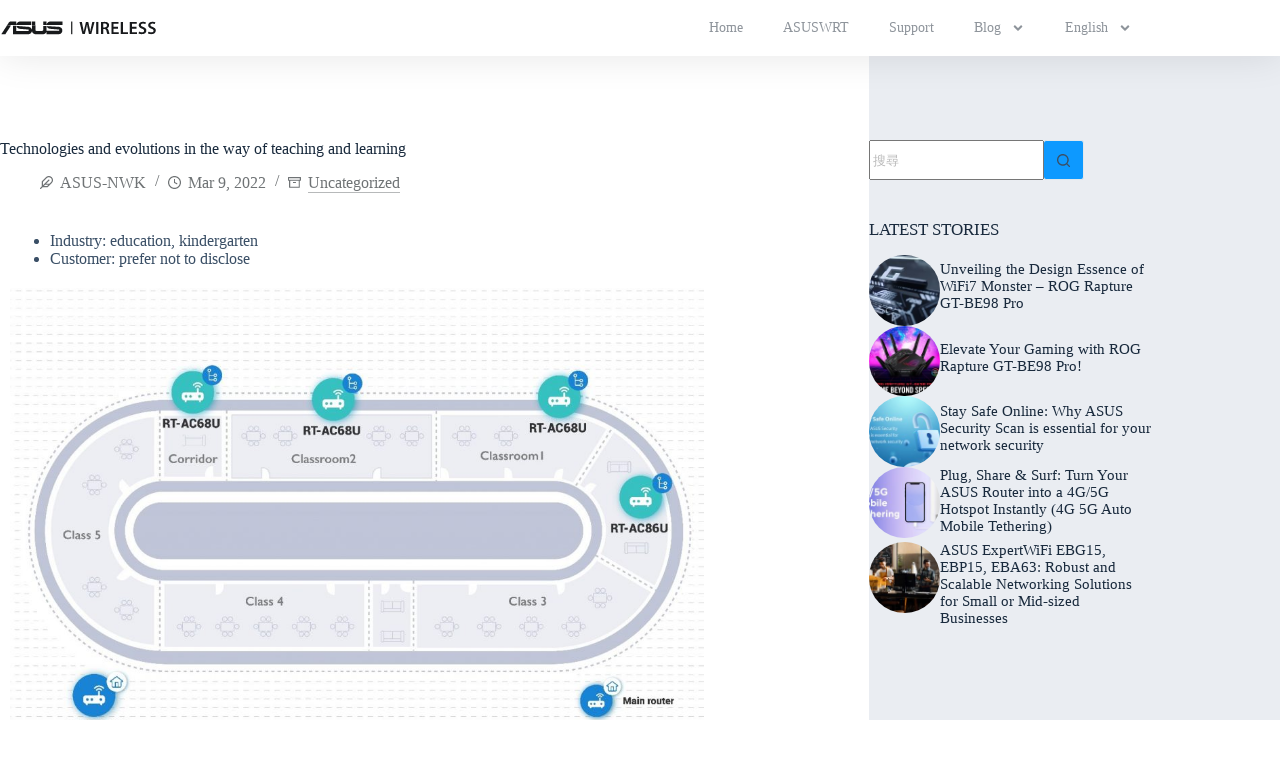

--- FILE ---
content_type: text/html; charset=UTF-8
request_url: https://routerkb.asuscomm.com/?p=6178&lang=en
body_size: 20833
content:
<!doctype html>
<html lang="en-US" prefix="og: https://ogp.me/ns#">
<head>
	
	<meta charset="UTF-8">
	<meta name="viewport" content="width=device-width, initial-scale=1, maximum-scale=5, viewport-fit=cover">
	<link rel="profile" href="https://gmpg.org/xfn/11">

		<style>img:is([sizes="auto" i], [sizes^="auto," i]) { contain-intrinsic-size: 3000px 1500px }</style>
	<script id="cookieyes" type="text/javascript" src="https://cdn-cookieyes.com/client_data/83505e1be7b8300fad071b52/script.js"></script>
<!-- Google Tag Manager for WordPress by gtm4wp.com -->
<script data-cfasync="false" data-pagespeed-no-defer>
	var gtm4wp_datalayer_name = "dataLayer";
	var dataLayer = dataLayer || [];
</script>
<!-- End Google Tag Manager for WordPress by gtm4wp.com -->
<!-- Search Engine Optimization by Rank Math - https://rankmath.com/ -->
<title>Technologies and evolutions in the way of teaching and learning - ASUS-Wireless</title>
<meta name="description" content="Shifts in education and learning occur regularly alongside the emergence of new methods and technologies. Given an abundance of recent changes, a Taiwan-based"/>
<meta name="robots" content="index, follow, max-snippet:-1, max-video-preview:-1, max-image-preview:large"/>
<link rel="canonical" href="https://routerkb.asuscomm.com/?p=6178&lang=en" />
<meta property="og:locale" content="en_US" />
<meta property="og:type" content="article" />
<meta property="og:title" content="Technologies and evolutions in the way of teaching and learning - ASUS-Wireless" />
<meta property="og:description" content="Shifts in education and learning occur regularly alongside the emergence of new methods and technologies. Given an abundance of recent changes, a Taiwan-based" />
<meta property="og:url" content="https://routerkb.asuscomm.com/?p=6178&#038;lang=en" />
<meta property="og:site_name" content="ASUS-Wireless" />
<meta property="article:section" content="Uncategorized" />
<meta property="og:updated_time" content="2022-08-02T15:14:05+08:00" />
<meta property="article:published_time" content="2022-03-09T17:36:31+08:00" />
<meta property="article:modified_time" content="2022-08-02T15:14:05+08:00" />
<meta name="twitter:card" content="summary_large_image" />
<meta name="twitter:title" content="Technologies and evolutions in the way of teaching and learning - ASUS-Wireless" />
<meta name="twitter:description" content="Shifts in education and learning occur regularly alongside the emergence of new methods and technologies. Given an abundance of recent changes, a Taiwan-based" />
<meta name="twitter:label1" content="Written by" />
<meta name="twitter:data1" content="ASUS-NWK" />
<meta name="twitter:label2" content="Time to read" />
<meta name="twitter:data2" content="1 minute" />
<script type="application/ld+json" class="rank-math-schema">{"@context":"https://schema.org","@graph":[{"@type":["Person","Organization"],"@id":"https://routerkb.asuscomm.com/?lang=en#person","name":"ASUS-Wireless","logo":{"@type":"ImageObject","@id":"https://routerkb.asuscomm.com/?lang=en#logo","url":"https://routerkb.asuscomm.com/wp-content/uploads/2022/11/asus_wireless_black.svg","contentUrl":"https://routerkb.asuscomm.com/wp-content/uploads/2022/11/asus_wireless_black.svg","caption":"ASUS-Wireless","inLanguage":"en-US"},"image":{"@type":"ImageObject","@id":"https://routerkb.asuscomm.com/?lang=en#logo","url":"https://routerkb.asuscomm.com/wp-content/uploads/2022/11/asus_wireless_black.svg","contentUrl":"https://routerkb.asuscomm.com/wp-content/uploads/2022/11/asus_wireless_black.svg","caption":"ASUS-Wireless","inLanguage":"en-US"}},{"@type":"WebSite","@id":"https://routerkb.asuscomm.com/?lang=en#website","url":"https://routerkb.asuscomm.com?lang=en","name":"ASUS-Wireless","publisher":{"@id":"https://routerkb.asuscomm.com/?lang=en#person"},"inLanguage":"en-US"},{"@type":"ImageObject","@id":"http://asuswrt4.asuscomm.com/wp-content/uploads/2022/03/test-05-1024x725.jpg","url":"http://asuswrt4.asuscomm.com/wp-content/uploads/2022/03/test-05-1024x725.jpg","width":"200","height":"200","inLanguage":"en-US"},{"@type":"BreadcrumbList","@id":"https://routerkb.asuscomm.com/?p=6178&amp;lang=en#breadcrumb","itemListElement":[{"@type":"ListItem","position":"1","item":{"@id":"https://routerkb.asuscomm.com","name":"Home"}},{"@type":"ListItem","position":"2","item":{"@id":"https://routerkb.asuscomm.com/?cat=1&amp;lang=en","name":"Uncategorized"}},{"@type":"ListItem","position":"3","item":{"@id":"https://routerkb.asuscomm.com/?p=6178&amp;lang=en","name":"Technologies and evolutions in the way of teaching and learning"}}]},{"@type":"WebPage","@id":"https://routerkb.asuscomm.com/?p=6178&amp;lang=en#webpage","url":"https://routerkb.asuscomm.com/?p=6178&amp;lang=en","name":"Technologies and evolutions in the way of teaching and learning - ASUS-Wireless","datePublished":"2022-03-09T17:36:31+08:00","dateModified":"2022-08-02T15:14:05+08:00","isPartOf":{"@id":"https://routerkb.asuscomm.com/?lang=en#website"},"primaryImageOfPage":{"@id":"http://asuswrt4.asuscomm.com/wp-content/uploads/2022/03/test-05-1024x725.jpg"},"inLanguage":"en-US","breadcrumb":{"@id":"https://routerkb.asuscomm.com/?p=6178&amp;lang=en#breadcrumb"}},{"@type":"Person","@id":"https://routerkb.asuscomm.com/author/asus-nwk?lang=en","name":"ASUS-NWK","url":"https://routerkb.asuscomm.com/author/asus-nwk?lang=en","image":{"@type":"ImageObject","@id":"https://secure.gravatar.com/avatar/8db6e7002506ba9b2bb159bc73450935?s=96&amp;d=mm&amp;r=g","url":"https://secure.gravatar.com/avatar/8db6e7002506ba9b2bb159bc73450935?s=96&amp;d=mm&amp;r=g","caption":"ASUS-NWK","inLanguage":"en-US"},"sameAs":["http://34.219.137.44"]},{"@type":"BlogPosting","headline":"Technologies and evolutions in the way of teaching and learning - ASUS-Wireless","datePublished":"2022-03-09T17:36:31+08:00","dateModified":"2022-08-02T15:14:05+08:00","articleSection":"Uncategorized","author":{"@id":"https://routerkb.asuscomm.com/author/asus-nwk?lang=en","name":"ASUS-NWK"},"publisher":{"@id":"https://routerkb.asuscomm.com/?lang=en#person"},"description":"Shifts in education and learning occur regularly alongside the emergence of new methods and technologies. Given an abundance of recent changes, a Taiwan-based","name":"Technologies and evolutions in the way of teaching and learning - ASUS-Wireless","@id":"https://routerkb.asuscomm.com/?p=6178&amp;lang=en#richSnippet","isPartOf":{"@id":"https://routerkb.asuscomm.com/?p=6178&amp;lang=en#webpage"},"image":{"@id":"http://asuswrt4.asuscomm.com/wp-content/uploads/2022/03/test-05-1024x725.jpg"},"inLanguage":"en-US","mainEntityOfPage":{"@id":"https://routerkb.asuscomm.com/?p=6178&amp;lang=en#webpage"}}]}</script>
<!-- /Rank Math WordPress SEO plugin -->

<link rel='dns-prefetch' href='//fonts.googleapis.com' />
<link rel="alternate" type="application/rss+xml" title="ASUS-Wireless &raquo; Feed" href="https://routerkb.asuscomm.com/?feed=rss2&#038;lang=en" />
<link rel="alternate" type="application/rss+xml" title="ASUS-Wireless &raquo; Comments Feed" href="https://routerkb.asuscomm.com/?feed=comments-rss2&#038;lang=en" />
<link rel="alternate" type="application/rss+xml" title="ASUS-Wireless &raquo; Technologies and evolutions in the way of teaching and learning Comments Feed" href="https://routerkb.asuscomm.com/?lang=en&#038;feed=rss2&#038;p=6178" />
<link rel='stylesheet' id='blocksy-dynamic-global-css' href='https://routerkb.asuscomm.com/wp-content/uploads/blocksy/css/global.css?ver=71352' media='all' />
<link rel='stylesheet' id='premium-addons-css' href='https://routerkb.asuscomm.com/wp-content/plugins/premium-addons-for-elementor/assets/frontend/min-css/premium-addons.min.css?ver=4.10.83' media='all' />
<link rel='stylesheet' id='wp-block-library-css' href='https://routerkb.asuscomm.com/wp-includes/css/dist/block-library/style.min.css?ver=6.7.4' media='all' />
<style id='filebird-block-filebird-gallery-style-inline-css'>
ul.filebird-block-filebird-gallery{margin:auto!important;padding:0!important;width:100%}ul.filebird-block-filebird-gallery.layout-grid{display:grid;grid-gap:20px;align-items:stretch;grid-template-columns:repeat(var(--columns),1fr);justify-items:stretch}ul.filebird-block-filebird-gallery.layout-grid li img{border:1px solid #ccc;box-shadow:2px 2px 6px 0 rgba(0,0,0,.3);height:100%;max-width:100%;-o-object-fit:cover;object-fit:cover;width:100%}ul.filebird-block-filebird-gallery.layout-masonry{-moz-column-count:var(--columns);-moz-column-gap:var(--space);column-gap:var(--space);-moz-column-width:var(--min-width);columns:var(--min-width) var(--columns);display:block;overflow:auto}ul.filebird-block-filebird-gallery.layout-masonry li{margin-bottom:var(--space)}ul.filebird-block-filebird-gallery li{list-style:none}ul.filebird-block-filebird-gallery li figure{height:100%;margin:0;padding:0;position:relative;width:100%}ul.filebird-block-filebird-gallery li figure figcaption{background:linear-gradient(0deg,rgba(0,0,0,.7),rgba(0,0,0,.3) 70%,transparent);bottom:0;box-sizing:border-box;color:#fff;font-size:.8em;margin:0;max-height:100%;overflow:auto;padding:3em .77em .7em;position:absolute;text-align:center;width:100%;z-index:2}ul.filebird-block-filebird-gallery li figure figcaption a{color:inherit}

</style>
<style id='global-styles-inline-css'>
:root{--wp--preset--aspect-ratio--square: 1;--wp--preset--aspect-ratio--4-3: 4/3;--wp--preset--aspect-ratio--3-4: 3/4;--wp--preset--aspect-ratio--3-2: 3/2;--wp--preset--aspect-ratio--2-3: 2/3;--wp--preset--aspect-ratio--16-9: 16/9;--wp--preset--aspect-ratio--9-16: 9/16;--wp--preset--color--black: #000000;--wp--preset--color--cyan-bluish-gray: #abb8c3;--wp--preset--color--white: #ffffff;--wp--preset--color--pale-pink: #f78da7;--wp--preset--color--vivid-red: #cf2e2e;--wp--preset--color--luminous-vivid-orange: #ff6900;--wp--preset--color--luminous-vivid-amber: #fcb900;--wp--preset--color--light-green-cyan: #7bdcb5;--wp--preset--color--vivid-green-cyan: #00d084;--wp--preset--color--pale-cyan-blue: #8ed1fc;--wp--preset--color--vivid-cyan-blue: #0693e3;--wp--preset--color--vivid-purple: #9b51e0;--wp--preset--color--palette-color-1: var(--theme-palette-color-1, #2872fa);--wp--preset--color--palette-color-2: var(--theme-palette-color-2, #1559ed);--wp--preset--color--palette-color-3: var(--theme-palette-color-3, #3A4F66);--wp--preset--color--palette-color-4: var(--theme-palette-color-4, #192a3d);--wp--preset--color--palette-color-5: var(--theme-palette-color-5, #e1e8ed);--wp--preset--color--palette-color-6: var(--theme-palette-color-6, #f2f5f7);--wp--preset--color--palette-color-7: var(--theme-palette-color-7, #FAFBFC);--wp--preset--color--palette-color-8: var(--theme-palette-color-8, #ffffff);--wp--preset--gradient--vivid-cyan-blue-to-vivid-purple: linear-gradient(135deg,rgba(6,147,227,1) 0%,rgb(155,81,224) 100%);--wp--preset--gradient--light-green-cyan-to-vivid-green-cyan: linear-gradient(135deg,rgb(122,220,180) 0%,rgb(0,208,130) 100%);--wp--preset--gradient--luminous-vivid-amber-to-luminous-vivid-orange: linear-gradient(135deg,rgba(252,185,0,1) 0%,rgba(255,105,0,1) 100%);--wp--preset--gradient--luminous-vivid-orange-to-vivid-red: linear-gradient(135deg,rgba(255,105,0,1) 0%,rgb(207,46,46) 100%);--wp--preset--gradient--very-light-gray-to-cyan-bluish-gray: linear-gradient(135deg,rgb(238,238,238) 0%,rgb(169,184,195) 100%);--wp--preset--gradient--cool-to-warm-spectrum: linear-gradient(135deg,rgb(74,234,220) 0%,rgb(151,120,209) 20%,rgb(207,42,186) 40%,rgb(238,44,130) 60%,rgb(251,105,98) 80%,rgb(254,248,76) 100%);--wp--preset--gradient--blush-light-purple: linear-gradient(135deg,rgb(255,206,236) 0%,rgb(152,150,240) 100%);--wp--preset--gradient--blush-bordeaux: linear-gradient(135deg,rgb(254,205,165) 0%,rgb(254,45,45) 50%,rgb(107,0,62) 100%);--wp--preset--gradient--luminous-dusk: linear-gradient(135deg,rgb(255,203,112) 0%,rgb(199,81,192) 50%,rgb(65,88,208) 100%);--wp--preset--gradient--pale-ocean: linear-gradient(135deg,rgb(255,245,203) 0%,rgb(182,227,212) 50%,rgb(51,167,181) 100%);--wp--preset--gradient--electric-grass: linear-gradient(135deg,rgb(202,248,128) 0%,rgb(113,206,126) 100%);--wp--preset--gradient--midnight: linear-gradient(135deg,rgb(2,3,129) 0%,rgb(40,116,252) 100%);--wp--preset--gradient--juicy-peach: linear-gradient(to right, #ffecd2 0%, #fcb69f 100%);--wp--preset--gradient--young-passion: linear-gradient(to right, #ff8177 0%, #ff867a 0%, #ff8c7f 21%, #f99185 52%, #cf556c 78%, #b12a5b 100%);--wp--preset--gradient--true-sunset: linear-gradient(to right, #fa709a 0%, #fee140 100%);--wp--preset--gradient--morpheus-den: linear-gradient(to top, #30cfd0 0%, #330867 100%);--wp--preset--gradient--plum-plate: linear-gradient(135deg, #667eea 0%, #764ba2 100%);--wp--preset--gradient--aqua-splash: linear-gradient(15deg, #13547a 0%, #80d0c7 100%);--wp--preset--gradient--love-kiss: linear-gradient(to top, #ff0844 0%, #ffb199 100%);--wp--preset--gradient--new-retrowave: linear-gradient(to top, #3b41c5 0%, #a981bb 49%, #ffc8a9 100%);--wp--preset--gradient--plum-bath: linear-gradient(to top, #cc208e 0%, #6713d2 100%);--wp--preset--gradient--high-flight: linear-gradient(to right, #0acffe 0%, #495aff 100%);--wp--preset--gradient--teen-party: linear-gradient(-225deg, #FF057C 0%, #8D0B93 50%, #321575 100%);--wp--preset--gradient--fabled-sunset: linear-gradient(-225deg, #231557 0%, #44107A 29%, #FF1361 67%, #FFF800 100%);--wp--preset--gradient--arielle-smile: radial-gradient(circle 248px at center, #16d9e3 0%, #30c7ec 47%, #46aef7 100%);--wp--preset--gradient--itmeo-branding: linear-gradient(180deg, #2af598 0%, #009efd 100%);--wp--preset--gradient--deep-blue: linear-gradient(to right, #6a11cb 0%, #2575fc 100%);--wp--preset--gradient--strong-bliss: linear-gradient(to right, #f78ca0 0%, #f9748f 19%, #fd868c 60%, #fe9a8b 100%);--wp--preset--gradient--sweet-period: linear-gradient(to top, #3f51b1 0%, #5a55ae 13%, #7b5fac 25%, #8f6aae 38%, #a86aa4 50%, #cc6b8e 62%, #f18271 75%, #f3a469 87%, #f7c978 100%);--wp--preset--gradient--purple-division: linear-gradient(to top, #7028e4 0%, #e5b2ca 100%);--wp--preset--gradient--cold-evening: linear-gradient(to top, #0c3483 0%, #a2b6df 100%, #6b8cce 100%, #a2b6df 100%);--wp--preset--gradient--mountain-rock: linear-gradient(to right, #868f96 0%, #596164 100%);--wp--preset--gradient--desert-hump: linear-gradient(to top, #c79081 0%, #dfa579 100%);--wp--preset--gradient--ethernal-constance: linear-gradient(to top, #09203f 0%, #537895 100%);--wp--preset--gradient--happy-memories: linear-gradient(-60deg, #ff5858 0%, #f09819 100%);--wp--preset--gradient--grown-early: linear-gradient(to top, #0ba360 0%, #3cba92 100%);--wp--preset--gradient--morning-salad: linear-gradient(-225deg, #B7F8DB 0%, #50A7C2 100%);--wp--preset--gradient--night-call: linear-gradient(-225deg, #AC32E4 0%, #7918F2 48%, #4801FF 100%);--wp--preset--gradient--mind-crawl: linear-gradient(-225deg, #473B7B 0%, #3584A7 51%, #30D2BE 100%);--wp--preset--gradient--angel-care: linear-gradient(-225deg, #FFE29F 0%, #FFA99F 48%, #FF719A 100%);--wp--preset--gradient--juicy-cake: linear-gradient(to top, #e14fad 0%, #f9d423 100%);--wp--preset--gradient--rich-metal: linear-gradient(to right, #d7d2cc 0%, #304352 100%);--wp--preset--gradient--mole-hall: linear-gradient(-20deg, #616161 0%, #9bc5c3 100%);--wp--preset--gradient--cloudy-knoxville: linear-gradient(120deg, #fdfbfb 0%, #ebedee 100%);--wp--preset--gradient--soft-grass: linear-gradient(to top, #c1dfc4 0%, #deecdd 100%);--wp--preset--gradient--saint-petersburg: linear-gradient(135deg, #f5f7fa 0%, #c3cfe2 100%);--wp--preset--gradient--everlasting-sky: linear-gradient(135deg, #fdfcfb 0%, #e2d1c3 100%);--wp--preset--gradient--kind-steel: linear-gradient(-20deg, #e9defa 0%, #fbfcdb 100%);--wp--preset--gradient--over-sun: linear-gradient(60deg, #abecd6 0%, #fbed96 100%);--wp--preset--gradient--premium-white: linear-gradient(to top, #d5d4d0 0%, #d5d4d0 1%, #eeeeec 31%, #efeeec 75%, #e9e9e7 100%);--wp--preset--gradient--clean-mirror: linear-gradient(45deg, #93a5cf 0%, #e4efe9 100%);--wp--preset--gradient--wild-apple: linear-gradient(to top, #d299c2 0%, #fef9d7 100%);--wp--preset--gradient--snow-again: linear-gradient(to top, #e6e9f0 0%, #eef1f5 100%);--wp--preset--gradient--confident-cloud: linear-gradient(to top, #dad4ec 0%, #dad4ec 1%, #f3e7e9 100%);--wp--preset--gradient--glass-water: linear-gradient(to top, #dfe9f3 0%, white 100%);--wp--preset--gradient--perfect-white: linear-gradient(-225deg, #E3FDF5 0%, #FFE6FA 100%);--wp--preset--font-size--small: 13px;--wp--preset--font-size--medium: 20px;--wp--preset--font-size--large: clamp(22px, 1.375rem + ((1vw - 3.2px) * 0.625), 30px);--wp--preset--font-size--x-large: clamp(30px, 1.875rem + ((1vw - 3.2px) * 1.563), 50px);--wp--preset--font-size--xx-large: clamp(45px, 2.813rem + ((1vw - 3.2px) * 2.734), 80px);--wp--preset--spacing--20: 0.44rem;--wp--preset--spacing--30: 0.67rem;--wp--preset--spacing--40: 1rem;--wp--preset--spacing--50: 1.5rem;--wp--preset--spacing--60: 2.25rem;--wp--preset--spacing--70: 3.38rem;--wp--preset--spacing--80: 5.06rem;--wp--preset--shadow--natural: 6px 6px 9px rgba(0, 0, 0, 0.2);--wp--preset--shadow--deep: 12px 12px 50px rgba(0, 0, 0, 0.4);--wp--preset--shadow--sharp: 6px 6px 0px rgba(0, 0, 0, 0.2);--wp--preset--shadow--outlined: 6px 6px 0px -3px rgba(255, 255, 255, 1), 6px 6px rgba(0, 0, 0, 1);--wp--preset--shadow--crisp: 6px 6px 0px rgba(0, 0, 0, 1);}:root { --wp--style--global--content-size: var(--theme-block-max-width);--wp--style--global--wide-size: var(--theme-block-wide-max-width); }:where(body) { margin: 0; }.wp-site-blocks > .alignleft { float: left; margin-right: 2em; }.wp-site-blocks > .alignright { float: right; margin-left: 2em; }.wp-site-blocks > .aligncenter { justify-content: center; margin-left: auto; margin-right: auto; }:where(.wp-site-blocks) > * { margin-block-start: var(--theme-content-spacing); margin-block-end: 0; }:where(.wp-site-blocks) > :first-child { margin-block-start: 0; }:where(.wp-site-blocks) > :last-child { margin-block-end: 0; }:root { --wp--style--block-gap: var(--theme-content-spacing); }:root :where(.is-layout-flow) > :first-child{margin-block-start: 0;}:root :where(.is-layout-flow) > :last-child{margin-block-end: 0;}:root :where(.is-layout-flow) > *{margin-block-start: var(--theme-content-spacing);margin-block-end: 0;}:root :where(.is-layout-constrained) > :first-child{margin-block-start: 0;}:root :where(.is-layout-constrained) > :last-child{margin-block-end: 0;}:root :where(.is-layout-constrained) > *{margin-block-start: var(--theme-content-spacing);margin-block-end: 0;}:root :where(.is-layout-flex){gap: var(--theme-content-spacing);}:root :where(.is-layout-grid){gap: var(--theme-content-spacing);}.is-layout-flow > .alignleft{float: left;margin-inline-start: 0;margin-inline-end: 2em;}.is-layout-flow > .alignright{float: right;margin-inline-start: 2em;margin-inline-end: 0;}.is-layout-flow > .aligncenter{margin-left: auto !important;margin-right: auto !important;}.is-layout-constrained > .alignleft{float: left;margin-inline-start: 0;margin-inline-end: 2em;}.is-layout-constrained > .alignright{float: right;margin-inline-start: 2em;margin-inline-end: 0;}.is-layout-constrained > .aligncenter{margin-left: auto !important;margin-right: auto !important;}.is-layout-constrained > :where(:not(.alignleft):not(.alignright):not(.alignfull)){max-width: var(--wp--style--global--content-size);margin-left: auto !important;margin-right: auto !important;}.is-layout-constrained > .alignwide{max-width: var(--wp--style--global--wide-size);}body .is-layout-flex{display: flex;}.is-layout-flex{flex-wrap: wrap;align-items: center;}.is-layout-flex > :is(*, div){margin: 0;}body .is-layout-grid{display: grid;}.is-layout-grid > :is(*, div){margin: 0;}body{padding-top: 0px;padding-right: 0px;padding-bottom: 0px;padding-left: 0px;}.has-black-color{color: var(--wp--preset--color--black) !important;}.has-cyan-bluish-gray-color{color: var(--wp--preset--color--cyan-bluish-gray) !important;}.has-white-color{color: var(--wp--preset--color--white) !important;}.has-pale-pink-color{color: var(--wp--preset--color--pale-pink) !important;}.has-vivid-red-color{color: var(--wp--preset--color--vivid-red) !important;}.has-luminous-vivid-orange-color{color: var(--wp--preset--color--luminous-vivid-orange) !important;}.has-luminous-vivid-amber-color{color: var(--wp--preset--color--luminous-vivid-amber) !important;}.has-light-green-cyan-color{color: var(--wp--preset--color--light-green-cyan) !important;}.has-vivid-green-cyan-color{color: var(--wp--preset--color--vivid-green-cyan) !important;}.has-pale-cyan-blue-color{color: var(--wp--preset--color--pale-cyan-blue) !important;}.has-vivid-cyan-blue-color{color: var(--wp--preset--color--vivid-cyan-blue) !important;}.has-vivid-purple-color{color: var(--wp--preset--color--vivid-purple) !important;}.has-palette-color-1-color{color: var(--wp--preset--color--palette-color-1) !important;}.has-palette-color-2-color{color: var(--wp--preset--color--palette-color-2) !important;}.has-palette-color-3-color{color: var(--wp--preset--color--palette-color-3) !important;}.has-palette-color-4-color{color: var(--wp--preset--color--palette-color-4) !important;}.has-palette-color-5-color{color: var(--wp--preset--color--palette-color-5) !important;}.has-palette-color-6-color{color: var(--wp--preset--color--palette-color-6) !important;}.has-palette-color-7-color{color: var(--wp--preset--color--palette-color-7) !important;}.has-palette-color-8-color{color: var(--wp--preset--color--palette-color-8) !important;}.has-black-background-color{background-color: var(--wp--preset--color--black) !important;}.has-cyan-bluish-gray-background-color{background-color: var(--wp--preset--color--cyan-bluish-gray) !important;}.has-white-background-color{background-color: var(--wp--preset--color--white) !important;}.has-pale-pink-background-color{background-color: var(--wp--preset--color--pale-pink) !important;}.has-vivid-red-background-color{background-color: var(--wp--preset--color--vivid-red) !important;}.has-luminous-vivid-orange-background-color{background-color: var(--wp--preset--color--luminous-vivid-orange) !important;}.has-luminous-vivid-amber-background-color{background-color: var(--wp--preset--color--luminous-vivid-amber) !important;}.has-light-green-cyan-background-color{background-color: var(--wp--preset--color--light-green-cyan) !important;}.has-vivid-green-cyan-background-color{background-color: var(--wp--preset--color--vivid-green-cyan) !important;}.has-pale-cyan-blue-background-color{background-color: var(--wp--preset--color--pale-cyan-blue) !important;}.has-vivid-cyan-blue-background-color{background-color: var(--wp--preset--color--vivid-cyan-blue) !important;}.has-vivid-purple-background-color{background-color: var(--wp--preset--color--vivid-purple) !important;}.has-palette-color-1-background-color{background-color: var(--wp--preset--color--palette-color-1) !important;}.has-palette-color-2-background-color{background-color: var(--wp--preset--color--palette-color-2) !important;}.has-palette-color-3-background-color{background-color: var(--wp--preset--color--palette-color-3) !important;}.has-palette-color-4-background-color{background-color: var(--wp--preset--color--palette-color-4) !important;}.has-palette-color-5-background-color{background-color: var(--wp--preset--color--palette-color-5) !important;}.has-palette-color-6-background-color{background-color: var(--wp--preset--color--palette-color-6) !important;}.has-palette-color-7-background-color{background-color: var(--wp--preset--color--palette-color-7) !important;}.has-palette-color-8-background-color{background-color: var(--wp--preset--color--palette-color-8) !important;}.has-black-border-color{border-color: var(--wp--preset--color--black) !important;}.has-cyan-bluish-gray-border-color{border-color: var(--wp--preset--color--cyan-bluish-gray) !important;}.has-white-border-color{border-color: var(--wp--preset--color--white) !important;}.has-pale-pink-border-color{border-color: var(--wp--preset--color--pale-pink) !important;}.has-vivid-red-border-color{border-color: var(--wp--preset--color--vivid-red) !important;}.has-luminous-vivid-orange-border-color{border-color: var(--wp--preset--color--luminous-vivid-orange) !important;}.has-luminous-vivid-amber-border-color{border-color: var(--wp--preset--color--luminous-vivid-amber) !important;}.has-light-green-cyan-border-color{border-color: var(--wp--preset--color--light-green-cyan) !important;}.has-vivid-green-cyan-border-color{border-color: var(--wp--preset--color--vivid-green-cyan) !important;}.has-pale-cyan-blue-border-color{border-color: var(--wp--preset--color--pale-cyan-blue) !important;}.has-vivid-cyan-blue-border-color{border-color: var(--wp--preset--color--vivid-cyan-blue) !important;}.has-vivid-purple-border-color{border-color: var(--wp--preset--color--vivid-purple) !important;}.has-palette-color-1-border-color{border-color: var(--wp--preset--color--palette-color-1) !important;}.has-palette-color-2-border-color{border-color: var(--wp--preset--color--palette-color-2) !important;}.has-palette-color-3-border-color{border-color: var(--wp--preset--color--palette-color-3) !important;}.has-palette-color-4-border-color{border-color: var(--wp--preset--color--palette-color-4) !important;}.has-palette-color-5-border-color{border-color: var(--wp--preset--color--palette-color-5) !important;}.has-palette-color-6-border-color{border-color: var(--wp--preset--color--palette-color-6) !important;}.has-palette-color-7-border-color{border-color: var(--wp--preset--color--palette-color-7) !important;}.has-palette-color-8-border-color{border-color: var(--wp--preset--color--palette-color-8) !important;}.has-vivid-cyan-blue-to-vivid-purple-gradient-background{background: var(--wp--preset--gradient--vivid-cyan-blue-to-vivid-purple) !important;}.has-light-green-cyan-to-vivid-green-cyan-gradient-background{background: var(--wp--preset--gradient--light-green-cyan-to-vivid-green-cyan) !important;}.has-luminous-vivid-amber-to-luminous-vivid-orange-gradient-background{background: var(--wp--preset--gradient--luminous-vivid-amber-to-luminous-vivid-orange) !important;}.has-luminous-vivid-orange-to-vivid-red-gradient-background{background: var(--wp--preset--gradient--luminous-vivid-orange-to-vivid-red) !important;}.has-very-light-gray-to-cyan-bluish-gray-gradient-background{background: var(--wp--preset--gradient--very-light-gray-to-cyan-bluish-gray) !important;}.has-cool-to-warm-spectrum-gradient-background{background: var(--wp--preset--gradient--cool-to-warm-spectrum) !important;}.has-blush-light-purple-gradient-background{background: var(--wp--preset--gradient--blush-light-purple) !important;}.has-blush-bordeaux-gradient-background{background: var(--wp--preset--gradient--blush-bordeaux) !important;}.has-luminous-dusk-gradient-background{background: var(--wp--preset--gradient--luminous-dusk) !important;}.has-pale-ocean-gradient-background{background: var(--wp--preset--gradient--pale-ocean) !important;}.has-electric-grass-gradient-background{background: var(--wp--preset--gradient--electric-grass) !important;}.has-midnight-gradient-background{background: var(--wp--preset--gradient--midnight) !important;}.has-juicy-peach-gradient-background{background: var(--wp--preset--gradient--juicy-peach) !important;}.has-young-passion-gradient-background{background: var(--wp--preset--gradient--young-passion) !important;}.has-true-sunset-gradient-background{background: var(--wp--preset--gradient--true-sunset) !important;}.has-morpheus-den-gradient-background{background: var(--wp--preset--gradient--morpheus-den) !important;}.has-plum-plate-gradient-background{background: var(--wp--preset--gradient--plum-plate) !important;}.has-aqua-splash-gradient-background{background: var(--wp--preset--gradient--aqua-splash) !important;}.has-love-kiss-gradient-background{background: var(--wp--preset--gradient--love-kiss) !important;}.has-new-retrowave-gradient-background{background: var(--wp--preset--gradient--new-retrowave) !important;}.has-plum-bath-gradient-background{background: var(--wp--preset--gradient--plum-bath) !important;}.has-high-flight-gradient-background{background: var(--wp--preset--gradient--high-flight) !important;}.has-teen-party-gradient-background{background: var(--wp--preset--gradient--teen-party) !important;}.has-fabled-sunset-gradient-background{background: var(--wp--preset--gradient--fabled-sunset) !important;}.has-arielle-smile-gradient-background{background: var(--wp--preset--gradient--arielle-smile) !important;}.has-itmeo-branding-gradient-background{background: var(--wp--preset--gradient--itmeo-branding) !important;}.has-deep-blue-gradient-background{background: var(--wp--preset--gradient--deep-blue) !important;}.has-strong-bliss-gradient-background{background: var(--wp--preset--gradient--strong-bliss) !important;}.has-sweet-period-gradient-background{background: var(--wp--preset--gradient--sweet-period) !important;}.has-purple-division-gradient-background{background: var(--wp--preset--gradient--purple-division) !important;}.has-cold-evening-gradient-background{background: var(--wp--preset--gradient--cold-evening) !important;}.has-mountain-rock-gradient-background{background: var(--wp--preset--gradient--mountain-rock) !important;}.has-desert-hump-gradient-background{background: var(--wp--preset--gradient--desert-hump) !important;}.has-ethernal-constance-gradient-background{background: var(--wp--preset--gradient--ethernal-constance) !important;}.has-happy-memories-gradient-background{background: var(--wp--preset--gradient--happy-memories) !important;}.has-grown-early-gradient-background{background: var(--wp--preset--gradient--grown-early) !important;}.has-morning-salad-gradient-background{background: var(--wp--preset--gradient--morning-salad) !important;}.has-night-call-gradient-background{background: var(--wp--preset--gradient--night-call) !important;}.has-mind-crawl-gradient-background{background: var(--wp--preset--gradient--mind-crawl) !important;}.has-angel-care-gradient-background{background: var(--wp--preset--gradient--angel-care) !important;}.has-juicy-cake-gradient-background{background: var(--wp--preset--gradient--juicy-cake) !important;}.has-rich-metal-gradient-background{background: var(--wp--preset--gradient--rich-metal) !important;}.has-mole-hall-gradient-background{background: var(--wp--preset--gradient--mole-hall) !important;}.has-cloudy-knoxville-gradient-background{background: var(--wp--preset--gradient--cloudy-knoxville) !important;}.has-soft-grass-gradient-background{background: var(--wp--preset--gradient--soft-grass) !important;}.has-saint-petersburg-gradient-background{background: var(--wp--preset--gradient--saint-petersburg) !important;}.has-everlasting-sky-gradient-background{background: var(--wp--preset--gradient--everlasting-sky) !important;}.has-kind-steel-gradient-background{background: var(--wp--preset--gradient--kind-steel) !important;}.has-over-sun-gradient-background{background: var(--wp--preset--gradient--over-sun) !important;}.has-premium-white-gradient-background{background: var(--wp--preset--gradient--premium-white) !important;}.has-clean-mirror-gradient-background{background: var(--wp--preset--gradient--clean-mirror) !important;}.has-wild-apple-gradient-background{background: var(--wp--preset--gradient--wild-apple) !important;}.has-snow-again-gradient-background{background: var(--wp--preset--gradient--snow-again) !important;}.has-confident-cloud-gradient-background{background: var(--wp--preset--gradient--confident-cloud) !important;}.has-glass-water-gradient-background{background: var(--wp--preset--gradient--glass-water) !important;}.has-perfect-white-gradient-background{background: var(--wp--preset--gradient--perfect-white) !important;}.has-small-font-size{font-size: var(--wp--preset--font-size--small) !important;}.has-medium-font-size{font-size: var(--wp--preset--font-size--medium) !important;}.has-large-font-size{font-size: var(--wp--preset--font-size--large) !important;}.has-x-large-font-size{font-size: var(--wp--preset--font-size--x-large) !important;}.has-xx-large-font-size{font-size: var(--wp--preset--font-size--xx-large) !important;}
:root :where(.wp-block-pullquote){font-size: clamp(0.984em, 0.984rem + ((1vw - 0.2em) * 0.645), 1.5em);line-height: 1.6;}
</style>
<link rel='stylesheet' id='trp-language-switcher-style-css' href='https://routerkb.asuscomm.com/wp-content/plugins/translatepress-multilingual/assets/css/trp-language-switcher.css?ver=3.0.7' media='all' />
<link rel='stylesheet' id='eae-css-css' href='https://routerkb.asuscomm.com/wp-content/plugins/addon-elements-for-elementor-page-builder/assets/css/eae.min.css?ver=1.14' media='all' />
<link rel='stylesheet' id='eae-peel-css-css' href='https://routerkb.asuscomm.com/wp-content/plugins/addon-elements-for-elementor-page-builder/assets/lib/peel/peel.css?ver=1.14' media='all' />
<link rel='stylesheet' id='font-awesome-4-shim-css' href='https://routerkb.asuscomm.com/wp-content/plugins/elementor/assets/lib/font-awesome/css/v4-shims.min.css?ver=1.0' media='all' />
<link rel='stylesheet' id='font-awesome-5-all-css' href='https://routerkb.asuscomm.com/wp-content/plugins/elementor/assets/lib/font-awesome/css/all.min.css?ver=4.10.83' media='all' />
<link rel='stylesheet' id='vegas-css-css' href='https://routerkb.asuscomm.com/wp-content/plugins/addon-elements-for-elementor-page-builder/assets/lib/vegas/vegas.min.css?ver=2.4.0' media='all' />
<link rel='stylesheet' id='parent-style-css' href='https://routerkb.asuscomm.com/wp-content/themes/blocksy/style.css?ver=6.7.4' media='all' />
<link rel='stylesheet' id='blocksy-fonts-font-source-google-css' href='https://fonts.googleapis.com/css2?family=Noto%20Sans%20Math:wght@400&#038;display=swap' media='all' />
<link rel='stylesheet' id='ct-main-styles-css' href='https://routerkb.asuscomm.com/wp-content/themes/blocksy/static/bundle/main.min.css?ver=2.1.25' media='all' />
<link rel='stylesheet' id='ct-page-title-styles-css' href='https://routerkb.asuscomm.com/wp-content/themes/blocksy/static/bundle/page-title.min.css?ver=2.1.25' media='all' />
<link rel='stylesheet' id='ct-sidebar-styles-css' href='https://routerkb.asuscomm.com/wp-content/themes/blocksy/static/bundle/sidebar.min.css?ver=2.1.25' media='all' />
<link rel='stylesheet' id='ct-posts-nav-styles-css' href='https://routerkb.asuscomm.com/wp-content/themes/blocksy/static/bundle/posts-nav.min.css?ver=2.1.25' media='all' />
<link rel='stylesheet' id='ct-elementor-styles-css' href='https://routerkb.asuscomm.com/wp-content/themes/blocksy/static/bundle/elementor-frontend.min.css?ver=2.1.25' media='all' />
<link rel='stylesheet' id='elementor-frontend-css' href='https://routerkb.asuscomm.com/wp-content/plugins/elementor/assets/css/frontend.min.css?ver=3.34.1' media='all' />
<link rel='stylesheet' id='widget-image-css' href='https://routerkb.asuscomm.com/wp-content/plugins/elementor/assets/css/widget-image.min.css?ver=3.34.1' media='all' />
<link rel='stylesheet' id='widget-nav-menu-css' href='https://routerkb.asuscomm.com/wp-content/plugins/elementor-pro/assets/css/widget-nav-menu.min.css?ver=3.29.2' media='all' />
<link rel='stylesheet' id='e-sticky-css' href='https://routerkb.asuscomm.com/wp-content/plugins/elementor-pro/assets/css/modules/sticky.min.css?ver=3.29.2' media='all' />
<link rel='stylesheet' id='elementor-post-6734-css' href='https://routerkb.asuscomm.com/wp-content/uploads/elementor/css/post-6734.css?ver=1768744237' media='all' />
<link rel='stylesheet' id='eihe-front-style-css' href='https://routerkb.asuscomm.com/wp-content/plugins/image-hover-effects-addon-for-elementor/assets/style.min.css?ver=1.4.4' media='all' />
<link rel='stylesheet' id='she-header-style-css' href='https://routerkb.asuscomm.com/wp-content/plugins/sticky-header-effects-for-elementor/assets/css/she-header-style.css?ver=1.7.4' media='all' />
<link rel='stylesheet' id='elementor-post-15189-css' href='https://routerkb.asuscomm.com/wp-content/uploads/elementor/css/post-15189.css?ver=1768744583' media='all' />
<link rel='stylesheet' id='ekit-widget-styles-css' href='https://routerkb.asuscomm.com/wp-content/plugins/elementskit-lite/widgets/init/assets/css/widget-styles.css?ver=3.4.3' media='all' />
<link rel='stylesheet' id='ekit-responsive-css' href='https://routerkb.asuscomm.com/wp-content/plugins/elementskit-lite/widgets/init/assets/css/responsive.css?ver=3.4.3' media='all' />
<link rel='stylesheet' id='eael-general-css' href='https://routerkb.asuscomm.com/wp-content/plugins/essential-addons-for-elementor-lite/assets/front-end/css/view/general.min.css?ver=6.1.2' media='all' />
<link rel='stylesheet' id='bdt-uikit-css' href='https://routerkb.asuscomm.com/wp-content/plugins/bdthemes-element-pack-lite/assets/css/bdt-uikit.css?ver=3.21.7' media='all' />
<link rel='stylesheet' id='ep-helper-css' href='https://routerkb.asuscomm.com/wp-content/plugins/bdthemes-element-pack-lite/assets/css/ep-helper.css?ver=5.10.23' media='all' />
<link rel='stylesheet' id='elementor-gf-local-roboto-css' href='https://routerkb.asuscomm.com/wp-content/uploads/elementor/google-fonts/css/roboto.css?ver=1742219574' media='all' />
<link rel='stylesheet' id='elementor-gf-local-robotoslab-css' href='https://routerkb.asuscomm.com/wp-content/uploads/elementor/google-fonts/css/robotoslab.css?ver=1742219579' media='all' />
<!--n2css--><!--n2js--><script src="https://routerkb.asuscomm.com/wp-content/plugins/addon-elements-for-elementor-page-builder/assets/js/iconHelper.js?ver=1.0" id="eae-iconHelper-js"></script>
<script src="https://routerkb.asuscomm.com/wp-includes/js/jquery/jquery.min.js?ver=3.7.1" id="jquery-core-js"></script>
<script src="https://routerkb.asuscomm.com/wp-includes/js/jquery/jquery-migrate.min.js?ver=3.4.1" id="jquery-migrate-js"></script>
<script src="https://routerkb.asuscomm.com/wp-content/plugins/sticky-header-effects-for-elementor/assets/js/she-header.js?ver=1.7.4" id="she-header-js"></script>
<link rel="https://api.w.org/" href="https://routerkb.asuscomm.com?lang=en%2Findex.php&#038;rest_route=/" /><link rel="alternate" title="JSON" type="application/json" href="https://routerkb.asuscomm.com?lang=en%2Findex.php&#038;rest_route=/wp/v2/posts/6178" /><link rel="EditURI" type="application/rsd+xml" title="RSD" href="https://routerkb.asuscomm.com/xmlrpc.php?rsd" />
<meta name="generator" content="WordPress 6.7.4" />
<link rel='shortlink' href='https://routerkb.asuscomm.com/?p=6178&#038;lang=en' />
<link rel="alternate" title="oEmbed (JSON)" type="application/json+oembed" href="https://routerkb.asuscomm.com?lang=en%2Findex.php&#038;rest_route=%2Foembed%2F1.0%2Fembed&#038;url=https%3A%2F%2Frouterkb.asuscomm.com%2F%3Fp%3D6178%26lang%3Den" />
<link rel="alternate" title="oEmbed (XML)" type="text/xml+oembed" href="https://routerkb.asuscomm.com?lang=en%2Findex.php&#038;rest_route=%2Foembed%2F1.0%2Fembed&#038;url=https%3A%2F%2Frouterkb.asuscomm.com%2F%3Fp%3D6178%26lang%3Den&#038;format=xml" />
<meta name="google-site-verification" content="0AiJPpX6KHQ705sGvA1AUNno5jId4MrxBDtumr2vnDU" /><link rel="alternate" hreflang="en-US" href="https://routerkb.asuscomm.com/?p=6178&#038;lang=en"/>
<link rel="alternate" hreflang="pl-PL" href="https://routerkb.asuscomm.com/?p=6178&#038;lang=pl"/>
<link rel="alternate" hreflang="de-DE" href="https://routerkb.asuscomm.com/?p=6178&#038;lang=de"/>
<link rel="alternate" hreflang="en" href="https://routerkb.asuscomm.com/?p=6178&#038;lang=en"/>
<link rel="alternate" hreflang="pl" href="https://routerkb.asuscomm.com/?p=6178&#038;lang=pl"/>
<link rel="alternate" hreflang="de" href="https://routerkb.asuscomm.com/?p=6178&#038;lang=de"/>

<!-- Google Tag Manager for WordPress by gtm4wp.com -->
<!-- GTM Container placement set to off -->
<script data-cfasync="false" data-pagespeed-no-defer type="text/javascript">
	var dataLayer_content = {"pagePostType":"post","pagePostType2":"single-post","pageCategory":["uncategorized"],"pagePostAuthor":"ASUS-NWK"};
	dataLayer.push( dataLayer_content );
</script>
<script>
	console.warn && console.warn("[GTM4WP] Google Tag Manager container code placement set to OFF !!!");
	console.warn && console.warn("[GTM4WP] Data layer codes are active but GTM container must be loaded using custom coding !!!");
</script>
<!-- End Google Tag Manager for WordPress by gtm4wp.com -->
		<script>
		(function(h,o,t,j,a,r){
			h.hj=h.hj||function(){(h.hj.q=h.hj.q||[]).push(arguments)};
			h._hjSettings={hjid:2953672,hjsv:5};
			a=o.getElementsByTagName('head')[0];
			r=o.createElement('script');r.async=1;
			r.src=t+h._hjSettings.hjid+j+h._hjSettings.hjsv;
			a.appendChild(r);
		})(window,document,'//static.hotjar.com/c/hotjar-','.js?sv=');
		</script>
		<noscript><link rel='stylesheet' href='https://routerkb.asuscomm.com/wp-content/themes/blocksy/static/bundle/no-scripts.min.css' type='text/css'></noscript>
<style id="ct-main-styles-inline-css">[data-header*="type-1"] {--has-transparent-header:1;}</style>
<meta name="generator" content="Elementor 3.34.1; features: e_font_icon_svg, additional_custom_breakpoints; settings: css_print_method-external, google_font-enabled, font_display-auto">
			<style>
				.e-con.e-parent:nth-of-type(n+4):not(.e-lazyloaded):not(.e-no-lazyload),
				.e-con.e-parent:nth-of-type(n+4):not(.e-lazyloaded):not(.e-no-lazyload) * {
					background-image: none !important;
				}
				@media screen and (max-height: 1024px) {
					.e-con.e-parent:nth-of-type(n+3):not(.e-lazyloaded):not(.e-no-lazyload),
					.e-con.e-parent:nth-of-type(n+3):not(.e-lazyloaded):not(.e-no-lazyload) * {
						background-image: none !important;
					}
				}
				@media screen and (max-height: 640px) {
					.e-con.e-parent:nth-of-type(n+2):not(.e-lazyloaded):not(.e-no-lazyload),
					.e-con.e-parent:nth-of-type(n+2):not(.e-lazyloaded):not(.e-no-lazyload) * {
						background-image: none !important;
					}
				}
			</style>
			<link rel="icon" href="https://routerkb.asuscomm.com/wp-content/uploads/2023/02/asus_wireless_icon-150x150.png" sizes="32x32" />
<link rel="icon" href="https://routerkb.asuscomm.com/wp-content/uploads/2023/02/asus_wireless_icon.png" sizes="192x192" />
<link rel="apple-touch-icon" href="https://routerkb.asuscomm.com/wp-content/uploads/2023/02/asus_wireless_icon.png" />
<meta name="msapplication-TileImage" content="https://routerkb.asuscomm.com/wp-content/uploads/2023/02/asus_wireless_icon.png" />
		<style id="wp-custom-css">
			.ct-service-box:hover p,
.ct-service-box:hover h3,
.ct-service-box:hover .fas {
	color: #fff;
	transition: color .3s;
}		</style>
			</head>


<body class="post-template-default single single-post postid-6178 single-format-standard wp-custom-logo wp-embed-responsive translatepress-en_US elementor-default elementor-kit-6734 elementor-page elementor-page-6178 ct-elementor-default-template" data-link="type-1" data-prefix="single_blog_post" data-footer="type-1" itemscope="itemscope" itemtype="https://schema.org/Blog">

<a class="skip-link screen-reader-text" href="#main">跳至主要內容</a>
<div id="main-container">
			<div data-elementor-type="header" data-elementor-id="15189" class="elementor elementor-15189 elementor-location-header" data-elementor-post-type="elementor_library">
					<header class="has_eae_slider elementor-section elementor-top-section elementor-element elementor-element-643bc5b1 elementor-section-height-min-height sticky-header ct-section-stretched elementor-section-boxed elementor-section-height-default elementor-section-items-middle" data-id="643bc5b1" data-element_type="section" data-settings="{&quot;background_background&quot;:&quot;classic&quot;,&quot;sticky&quot;:&quot;top&quot;,&quot;sticky_effects_offset&quot;:90,&quot;sticky_on&quot;:[&quot;desktop&quot;,&quot;tablet&quot;,&quot;mobile&quot;],&quot;sticky_offset&quot;:0,&quot;sticky_anchor_link_offset&quot;:0}">
						<div class="elementor-container elementor-column-gap-no">
					<div class="has_eae_slider elementor-column elementor-col-50 elementor-top-column elementor-element elementor-element-3c87277c logo" data-id="3c87277c" data-element_type="column">
			<div class="elementor-widget-wrap elementor-element-populated">
						<div class="elementor-element elementor-element-44628796 elementor-widget elementor-widget-theme-site-logo elementor-widget-image" data-id="44628796" data-element_type="widget" data-widget_type="theme-site-logo.default">
				<div class="elementor-widget-container">
											<a href="https://routerkb.asuscomm.com?lang=en">
			<img loading="lazy" width="1536" height="156" src="https://routerkb.asuscomm.com/wp-content/uploads/2022/11/asus_wireless_black.svg" class="attachment-1536x1536 size-1536x1536 wp-image-12318" alt="" />				</a>
											</div>
				</div>
					</div>
		</div>
				<div class="has_eae_slider elementor-column elementor-col-50 elementor-top-column elementor-element elementor-element-72a696d0" data-id="72a696d0" data-element_type="column">
			<div class="elementor-widget-wrap elementor-element-populated">
						<div class="elementor-element elementor-element-3b833e29 elementor-nav-menu__align-end elementor-nav-menu--stretch elementor-nav-menu--dropdown-tablet elementor-nav-menu__text-align-aside elementor-nav-menu--toggle elementor-nav-menu--burger elementor-widget elementor-widget-nav-menu" data-id="3b833e29" data-element_type="widget" data-settings="{&quot;full_width&quot;:&quot;stretch&quot;,&quot;submenu_icon&quot;:{&quot;value&quot;:&quot;&lt;svg class=\&quot;e-font-icon-svg e-fas-angle-down\&quot; viewBox=\&quot;0 0 320 512\&quot; xmlns=\&quot;http:\/\/www.w3.org\/2000\/svg\&quot;&gt;&lt;path d=\&quot;M143 352.3L7 216.3c-9.4-9.4-9.4-24.6 0-33.9l22.6-22.6c9.4-9.4 24.6-9.4 33.9 0l96.4 96.4 96.4-96.4c9.4-9.4 24.6-9.4 33.9 0l22.6 22.6c9.4 9.4 9.4 24.6 0 33.9l-136 136c-9.2 9.4-24.4 9.4-33.8 0z\&quot;&gt;&lt;\/path&gt;&lt;\/svg&gt;&quot;,&quot;library&quot;:&quot;fa-solid&quot;},&quot;layout&quot;:&quot;horizontal&quot;,&quot;toggle&quot;:&quot;burger&quot;}" data-widget_type="nav-menu.default">
				<div class="elementor-widget-container">
								<nav aria-label="選單" class="elementor-nav-menu--main elementor-nav-menu__container elementor-nav-menu--layout-horizontal e--pointer-none">
				<ul id="menu-1-3b833e29" class="elementor-nav-menu"><li class="menu-item menu-item-type-post_type menu-item-object-page menu-item-home menu-item-7012"><a href="https://routerkb.asuscomm.com/?lang=en" class="elementor-item">Home</a></li>
<li class="menu-item menu-item-type-post_type menu-item-object-page menu-item-15312"><a href="https://routerkb.asuscomm.com/?page_id=9&#038;lang=en" class="elementor-item">ASUSWRT</a></li>
<li class="menu-item menu-item-type-post_type menu-item-object-page menu-item-9468"><a href="https://routerkb.asuscomm.com/?page_id=3799&#038;lang=en" class="elementor-item">Support</a></li>
<li class="menu-item menu-item-type-post_type menu-item-object-page menu-item-has-children menu-item-12295"><a href="https://routerkb.asuscomm.com/?page_id=12226&#038;lang=en" class="elementor-item">Blog</a>
<ul class="sub-menu elementor-nav-menu--dropdown">
	<li class="menu-item menu-item-type-post_type menu-item-object-page menu-item-15443"><a href="https://routerkb.asuscomm.com/?page_id=12226&#038;lang=en" class="elementor-sub-item">All</a></li>
	<li class="menu-item menu-item-type-taxonomy menu-item-object-category menu-item-13886"><a href="https://routerkb.asuscomm.com/?cat=114&#038;lang=en" class="elementor-sub-item">Product</a></li>
	<li class="menu-item menu-item-type-taxonomy menu-item-object-category menu-item-13887"><a href="https://routerkb.asuscomm.com/?cat=113&#038;lang=en" class="elementor-sub-item">Technology News &amp; Trends</a></li>
</ul>
</li>
<li class="trp-language-switcher-container menu-item menu-item-type-post_type menu-item-object-language_switcher menu-item-has-children current-language-menu-item menu-item-15857"><a href="https://routerkb.asuscomm.com/?p=6178&#038;lang=en" class="elementor-item elementor-item-anchor"><span data-no-translation><span class="trp-ls-language-name">English</span></span></a>
<ul class="sub-menu elementor-nav-menu--dropdown">
	<li class="trp-language-switcher-container menu-item menu-item-type-post_type menu-item-object-language_switcher current-language-menu-item menu-item-15856"><a href="https://routerkb.asuscomm.com/?p=6178&#038;lang=de" class="elementor-sub-item elementor-item-anchor"><span data-no-translation><span class="trp-ls-language-name">Deutsch</span></span></a></li>
	<li class="trp-language-switcher-container menu-item menu-item-type-post_type menu-item-object-language_switcher current-language-menu-item menu-item-15855"><a href="https://routerkb.asuscomm.com/?p=6178&#038;lang=pl" class="elementor-sub-item elementor-item-anchor"><span data-no-translation><span class="trp-ls-language-name">Polski</span></span></a></li>
</ul>
</li>
</ul>			</nav>
					<div class="elementor-menu-toggle" role="button" tabindex="0" aria-label="選單切換" aria-expanded="false">
			<svg aria-hidden="true" role="presentation" class="elementor-menu-toggle__icon--open e-font-icon-svg e-eicon-menu-bar" viewBox="0 0 1000 1000" xmlns="http://www.w3.org/2000/svg"><path d="M104 333H896C929 333 958 304 958 271S929 208 896 208H104C71 208 42 237 42 271S71 333 104 333ZM104 583H896C929 583 958 554 958 521S929 458 896 458H104C71 458 42 487 42 521S71 583 104 583ZM104 833H896C929 833 958 804 958 771S929 708 896 708H104C71 708 42 737 42 771S71 833 104 833Z"></path></svg><svg aria-hidden="true" role="presentation" class="elementor-menu-toggle__icon--close e-font-icon-svg e-eicon-close" viewBox="0 0 1000 1000" xmlns="http://www.w3.org/2000/svg"><path d="M742 167L500 408 258 167C246 154 233 150 217 150 196 150 179 158 167 167 154 179 150 196 150 212 150 229 154 242 171 254L408 500 167 742C138 771 138 800 167 829 196 858 225 858 254 829L496 587 738 829C750 842 767 846 783 846 800 846 817 842 829 829 842 817 846 804 846 783 846 767 842 750 829 737L588 500 833 258C863 229 863 200 833 171 804 137 775 137 742 167Z"></path></svg>		</div>
					<nav class="elementor-nav-menu--dropdown elementor-nav-menu__container" aria-hidden="true">
				<ul id="menu-2-3b833e29" class="elementor-nav-menu"><li class="menu-item menu-item-type-post_type menu-item-object-page menu-item-home menu-item-7012"><a href="https://routerkb.asuscomm.com/?lang=en" class="elementor-item" tabindex="-1">Home</a></li>
<li class="menu-item menu-item-type-post_type menu-item-object-page menu-item-15312"><a href="https://routerkb.asuscomm.com/?page_id=9&#038;lang=en" class="elementor-item" tabindex="-1">ASUSWRT</a></li>
<li class="menu-item menu-item-type-post_type menu-item-object-page menu-item-9468"><a href="https://routerkb.asuscomm.com/?page_id=3799&#038;lang=en" class="elementor-item" tabindex="-1">Support</a></li>
<li class="menu-item menu-item-type-post_type menu-item-object-page menu-item-has-children menu-item-12295"><a href="https://routerkb.asuscomm.com/?page_id=12226&#038;lang=en" class="elementor-item" tabindex="-1">Blog</a>
<ul class="sub-menu elementor-nav-menu--dropdown">
	<li class="menu-item menu-item-type-post_type menu-item-object-page menu-item-15443"><a href="https://routerkb.asuscomm.com/?page_id=12226&#038;lang=en" class="elementor-sub-item" tabindex="-1">All</a></li>
	<li class="menu-item menu-item-type-taxonomy menu-item-object-category menu-item-13886"><a href="https://routerkb.asuscomm.com/?cat=114&#038;lang=en" class="elementor-sub-item" tabindex="-1">Product</a></li>
	<li class="menu-item menu-item-type-taxonomy menu-item-object-category menu-item-13887"><a href="https://routerkb.asuscomm.com/?cat=113&#038;lang=en" class="elementor-sub-item" tabindex="-1">Technology News &amp; Trends</a></li>
</ul>
</li>
<li class="trp-language-switcher-container menu-item menu-item-type-post_type menu-item-object-language_switcher menu-item-has-children current-language-menu-item menu-item-15857"><a href="https://routerkb.asuscomm.com/?p=6178&#038;lang=en" class="elementor-item elementor-item-anchor" tabindex="-1"><span data-no-translation><span class="trp-ls-language-name">English</span></span></a>
<ul class="sub-menu elementor-nav-menu--dropdown">
	<li class="trp-language-switcher-container menu-item menu-item-type-post_type menu-item-object-language_switcher current-language-menu-item menu-item-15856"><a href="https://routerkb.asuscomm.com/?p=6178&#038;lang=de" class="elementor-sub-item elementor-item-anchor" tabindex="-1"><span data-no-translation><span class="trp-ls-language-name">Deutsch</span></span></a></li>
	<li class="trp-language-switcher-container menu-item menu-item-type-post_type menu-item-object-language_switcher current-language-menu-item menu-item-15855"><a href="https://routerkb.asuscomm.com/?p=6178&#038;lang=pl" class="elementor-sub-item elementor-item-anchor" tabindex="-1"><span data-no-translation><span class="trp-ls-language-name">Polski</span></span></a></li>
</ul>
</li>
</ul>			</nav>
						</div>
				</div>
					</div>
		</div>
					</div>
		</header>
				</div>
		
	<main id="main" class="site-main hfeed" itemscope="itemscope" itemtype="https://schema.org/CreativeWork">

		
	<div
		class="ct-container"
		data-sidebar="right"				data-vertical-spacing="top:bottom">

		
		
	<article
		id="post-6178"
		class="post-6178 post type-post status-publish format-standard hentry category-uncategorized">

		
<div class="hero-section is-width-constrained" data-type="type-1">
			<header class="entry-header">
			<h1 class="page-title" itemprop="headline">Technologies and evolutions in the way of teaching and learning</h1><ul class="entry-meta" data-type="icons:slash" ><li class="meta-author" itemprop="author" itemscope="" itemtype="https://schema.org/Person"><svg width="13" height="13" viewBox="0 0 15 15"><path d="M13.6,1.4c-1.9-1.9-4.9-1.9-6.8,0L2.2,6C2.1,6.1,2,6.3,2,6.5V12l-1.8,1.8c-0.3,0.3-0.3,0.7,0,1C0.3,14.9,0.5,15,0.7,15s0.3-0.1,0.5-0.2L3,13h5.5c0.2,0,0.4-0.1,0.5-0.2l2.7-2.7c0,0,0,0,0,0l1.9-1.9C15.5,6.3,15.5,3.3,13.6,1.4z M8.2,11.6H4.4l1.4-1.4h3.9L8.2,11.6z M12.6,7.2L11,8.9H7.1l3.6-3.6c0.3-0.3,0.3-0.7,0-1C10.4,4,10,4,9.7,4.3L5,9.1c0,0,0,0,0,0l-1.6,1.6V6.8l4.4-4.4c1.3-1.3,3.5-1.3,4.8,0C14,3.7,14,5.9,12.6,7.2C12.6,7.2,12.6,7.2,12.6,7.2z"/></svg><a class="ct-meta-element-author" href="https://routerkb.asuscomm.com/author/asus-nwk?lang=en" title="作者 ASUS-NWK" rel="author" itemprop="url"><span itemprop="name">ASUS-NWK</span></a></li><li class="meta-date" itemprop="datePublished"><svg width="13" height="13" viewBox="0 0 15 15"><path d="M7.5,0C3.4,0,0,3.4,0,7.5S3.4,15,7.5,15S15,11.6,15,7.5S11.6,0,7.5,0z M7.5,13.6c-3.4,0-6.1-2.8-6.1-6.1c0-3.4,2.8-6.1,6.1-6.1c3.4,0,6.1,2.8,6.1,6.1C13.6,10.9,10.9,13.6,7.5,13.6z M10.8,9.2c-0.1,0.2-0.4,0.4-0.6,0.4c-0.1,0-0.2,0-0.3-0.1L7.2,8.1C7,8,6.8,7.8,6.8,7.5V4c0-0.4,0.3-0.7,0.7-0.7S8.2,3.6,8.2,4v3.1l2.4,1.2C10.9,8.4,11,8.8,10.8,9.2z"/></svg><time class="ct-meta-element-date" datetime="2022-03-09T17:36:31+08:00">Mar 9, 2022</time></li><li class="meta-categories" data-type="underline"><svg width="13" height="13" viewBox="0 0 15 15"><path d="M14.4,1.2H0.6C0.3,1.2,0,1.5,0,1.9V5c0,0.3,0.3,0.6,0.6,0.6h0.6v7.5c0,0.3,0.3,0.6,0.6,0.6h11.2c0.3,0,0.6-0.3,0.6-0.6V5.6h0.6C14.7,5.6,15,5.3,15,5V1.9C15,1.5,14.7,1.2,14.4,1.2z M12.5,12.5h-10V5.6h10V12.5z M13.8,4.4H1.2V2.5h12.5V4.4z M5.6,7.5c0-0.3,0.3-0.6,0.6-0.6h2.5c0.3,0,0.6,0.3,0.6,0.6S9.1,8.1,8.8,8.1H6.2C5.9,8.1,5.6,7.8,5.6,7.5z"/></svg><a href="https://routerkb.asuscomm.com/?cat=1&amp;lang=en" rel="tag" class="ct-term-1">Uncategorized</a></li></ul>		</header>
	</div>
		
		
		<div class="entry-content is-layout-flow">
					<div data-elementor-type="wp-post" data-elementor-id="6178" class="elementor elementor-6178" data-elementor-post-type="post">
						<section class="has_eae_slider elementor-section elementor-top-section elementor-element elementor-element-64092da elementor-section-boxed elementor-section-height-default elementor-section-height-default" data-id="64092da" data-element_type="section">
						<div class="elementor-container elementor-column-gap-default">
					<div class="has_eae_slider elementor-column elementor-col-100 elementor-top-column elementor-element elementor-element-6798664" data-id="6798664" data-element_type="column">
			<div class="elementor-widget-wrap elementor-element-populated">
						<div class="elementor-element elementor-element-7e7c1d4 elementor-widget elementor-widget-text-editor" data-id="7e7c1d4" data-element_type="widget" data-widget_type="text-editor.default">
				<div class="elementor-widget-container">
									<ul><li>Industry: education, kindergarten</li><li>Customer: prefer not to disclose</li></ul>								</div>
				</div>
				<div class="elementor-element elementor-element-4ff79dd elementor-widget elementor-widget-image" data-id="4ff79dd" data-element_type="widget" data-widget_type="image.default">
				<div class="elementor-widget-container">
															<img fetchpriority="high" fetchpriority="high" decoding="async" width="1024" height="725" src="https://routerkb.asuscomm.com/wp-content/uploads/2022/03/test-05-1024x725.jpg" class="attachment-large size-large wp-image-6186" alt="" srcset="https://routerkb.asuscomm.com/wp-content/uploads/2022/03/test-05-1024x725.jpg 1024w, https://routerkb.asuscomm.com/wp-content/uploads/2022/03/test-05-300x212.jpg 300w, https://routerkb.asuscomm.com/wp-content/uploads/2022/03/test-05-768x544.jpg 768w, https://routerkb.asuscomm.com/wp-content/uploads/2022/03/test-05-18x12.jpg 18w, https://routerkb.asuscomm.com/wp-content/uploads/2022/03/test-05-140x100.jpg 140w, https://routerkb.asuscomm.com/wp-content/uploads/2022/03/test-05.jpg 1430w" sizes="(max-width: 1024px) 100vw, 1024px" />															</div>
				</div>
					</div>
		</div>
					</div>
		</section>
				<section class="has_eae_slider elementor-section elementor-top-section elementor-element elementor-element-dd80245 elementor-section-boxed elementor-section-height-default elementor-section-height-default" data-id="dd80245" data-element_type="section">
						<div class="elementor-container elementor-column-gap-default">
					<div class="has_eae_slider elementor-column elementor-col-100 elementor-top-column elementor-element elementor-element-53b1750" data-id="53b1750" data-element_type="column">
			<div class="elementor-widget-wrap elementor-element-populated">
						<div class="elementor-element elementor-element-fff9d4e elementor-widget elementor-widget-text-editor" data-id="fff9d4e" data-element_type="widget" data-widget_type="text-editor.default">
				<div class="elementor-widget-container">
									<p></p><p></p><p></p><p>Shifts in education and learning occur regularly alongside the emergence of new methods and technologies. Given an abundance of recent changes, a Taiwan-based kindergarten wanted to upgrade its classrooms with the latest technologies for hybrid learning. Each classroom started this project with a computer connected to network-attached storage for data backup, plus dozens of networked cameras for safety and security.<br /><br />However, the original wireless network for this large circle-shaped campus contained many dead zones – areas where a signal could not penetrate. After comparing many WiFi solutions, the kindergarten’s network administrator found his solutions in the ASUS RT-AC68U and ROG Rapture GT-AC2900 routers.<br /><br />With ASUS AiMesh technology, it is easy to set up and scale mesh networks for optimal usage scenarios, thanks to versatile ASUS routers that have different ethernet or USB port configurations. Meanwhile, the powerful ASUS router app provides an intuitive dashboard to manage and monitor the entire network with just a few taps. <br /><br />The school’s network administrator remarked, “We now have much better WiFi coverage, so we can upgrade to higher video resolutions for security camera recordings and seamlessly play high-quality multimedia teaching materials.” <br /><strong><br />Top features for a successful school WiFi network</strong></p><p>Here are some top features when upgrading school WiFi systems with ASUS networking solutions:</p><ul><li>A Fast and stable WiFi connection for hybrid learning</li><li>Scalable ASUS AiMesh technology with wide WiFi coverage and flexibility to fit different scenarios ranging from classrooms, canteens and libraries to stadiums</li><li>Easy-setup network management for network health monitoring via the ASUS router app or ASUSWRT web GUI</li><li>ASUS AiProtection and comprehensive VPN features providing secure connectivity even when learning from home</li><li>Maximum WiFi 6 capacity ensures seamless network connections for a multi-device environment</li></ul><p><br />Wondering how ASUS can help your school and your students succeed? Contact us today.<br /><br /></p><p></p><p></p><p></p>								</div>
				</div>
					</div>
		</div>
					</div>
		</section>
				</div>
				</div>

		
		
		
		
		<nav class="post-navigation is-width-constrained " >
							<a href="https://routerkb.asuscomm.com/?p=6165&#038;lang=en" class="nav-item-prev">
					
					<div class="item-content">
						<span class="item-label">
							上一 <span>Post</span>						</span>

													<span class="item-title ct-hidden-sm">
								How ASUS routers can help to create a modern smart warehouse network on a site of over 30,000 m2 ?							</span>
											</div>

				</a>
			
							<a href="https://routerkb.asuscomm.com/?p=9623&#038;lang=en" class="nav-item-next">
					<div class="item-content">
						<span class="item-label">
							Next <span>Post</span>						</span>

													<span class="item-title ct-hidden-sm">
								Best way to watch F1™ live stream on Smart TV/Game console via VPN							</span>
											</div>

									</a>
			
		</nav>

	
	</article>

	
		<aside class="ct-hidden-sm ct-hidden-md" data-type="type-4" id="sidebar" itemtype="https://schema.org/WPSideBar" itemscope="itemscope"><div class="ct-sidebar" data-sticky="sidebar"><div class="ct-widget is-layout-flow widget_search" id="search-24">

<form role="search" method="get" class="ct-search-form" data-form-controls="inside" data-taxonomy-filter="false" data-submit-button="icon" action="https://routerkb.asuscomm.com/?lang=en" aria-haspopup="listbox" data-live-results="thumbs">

	<input
		type="search" 		placeholder="搜尋"
		value=""
		name="s"
		autocomplete="off"
		title="搜尋..."
		aria-label="搜尋..."
			>

	<div class="ct-search-form-controls">
		
		<button type="submit" class="wp-element-button" data-button="inside:icon" aria-label="搜尋按鈕">
			<svg class="ct-icon ct-search-button-content" aria-hidden="true" width="15" height="15" viewBox="0 0 15 15"><path d="M14.8,13.7L12,11c0.9-1.2,1.5-2.6,1.5-4.2c0-3.7-3-6.8-6.8-6.8S0,3,0,6.8s3,6.8,6.8,6.8c1.6,0,3.1-0.6,4.2-1.5l2.8,2.8c0.1,0.1,0.3,0.2,0.5,0.2s0.4-0.1,0.5-0.2C15.1,14.5,15.1,14,14.8,13.7z M1.5,6.8c0-2.9,2.4-5.2,5.2-5.2S12,3.9,12,6.8S9.6,12,6.8,12S1.5,9.6,1.5,6.8z"/></svg>
			<span class="ct-ajax-loader">
				<svg viewBox="0 0 24 24">
					<circle cx="12" cy="12" r="10" opacity="0.2" fill="none" stroke="currentColor" stroke-miterlimit="10" stroke-width="2"/>

					<path d="m12,2c5.52,0,10,4.48,10,10" fill="none" stroke="currentColor" stroke-linecap="round" stroke-miterlimit="10" stroke-width="2">
						<animateTransform
							attributeName="transform"
							attributeType="XML"
							type="rotate"
							dur="0.6s"
							from="0 12 12"
							to="360 12 12"
							repeatCount="indefinite"
						/>
					</path>
				</svg>
			</span>
		</button>

		
		
		

			</div>

			<div class="screen-reader-text" aria-live="polite" role="status">
			找不到符合的		</div>
	
</form>


</div><div class="ct-widget is-layout-flow widget_block" id="block-4"><div class="wp-block-group is-layout-constrained wp-block-group-is-layout-constrained"><h3 class="wp-block-heading" style="font-size:clamp(14px, 0.875rem + ((1vw - 3.2px) * 0.313), 18px);">LATEST STORIES</h3><div class="wp-block-blocksy-query"><div class="ct-query-template-default is-layout-flow"><article class="wp-block-post is-layout-flow post-16105 post type-post status-publish format-standard has-post-thumbnail hentry category-news category-rog category-wifi-7"><div class="wp-block-columns is-layout-flex wp-container-core-columns-is-layout-2 wp-block-columns-is-layout-flex"><div class="wp-block-column is-layout-flow wp-block-column-is-layout-flow" style="flex-basis:25%"><a class="ct-dynamic-media wp-elements-c03cc08e0f398f48d84b0689dea79772" aria-label="Unveiling the Design Essence of WiFi7 Monster &#8211; ROG Rapture GT-BE98 Pro" href="https://routerkb.asuscomm.com/?p=16105&amp;lang=en"><img decoding="async" width="150" height="150" src="https://routerkb.asuscomm.com/wp-content/uploads/2024/02/GT-BE98-Pro_003-150x150.jpg" class="attachment-thumbnail size-thumbnail" alt="GT-BE98 Pro_003" style="width:100%;height:100%;object-fit: cover;aspect-ratio: 1;border-radius:100%;" /></a></div><div class="wp-block-column is-vertically-aligned-center is-layout-flow wp-block-column-is-layout-flow" style="flex-basis:75%"><h2 style="font-size:clamp(14px, 0.875rem + ((1vw - 3.2px) * 0.078), 15px);font-weight:500; margin-bottom:var(--wp--preset--spacing--20);" class="ct-dynamic-data wp-elements-2408c20404c0e6cf7ed2c06ec4019b89"><a href="https://routerkb.asuscomm.com/?p=16105&amp;lang=en">Unveiling the Design Essence of WiFi7 Monster &#8211; ROG Rapture GT-BE98 Pro</a></h2></div></div></article><article class="wp-block-post is-layout-flow post-14869 post type-post status-publish format-standard has-post-thumbnail hentry category-news category-rog category-wifi-7"><div class="wp-block-columns is-layout-flex wp-container-core-columns-is-layout-3 wp-block-columns-is-layout-flex"><div class="wp-block-column is-layout-flow wp-block-column-is-layout-flow" style="flex-basis:25%"><a class="ct-dynamic-media wp-elements-c03cc08e0f398f48d84b0689dea79772" aria-label="Elevate Your Gaming with ROG Rapture GT-BE98 Pro!" href="https://routerkb.asuscomm.com/?p=14869&amp;lang=en"><img decoding="async" width="150" height="150" src="https://routerkb.asuscomm.com/wp-content/uploads/2023/11/cover_GT-BE98-Pro-150x150.jpg" class="attachment-thumbnail size-thumbnail" alt="GT-BE98 Pro" style="width:100%;height:100%;object-fit: cover;aspect-ratio: 1;border-radius:100%;" /></a></div><div class="wp-block-column is-vertically-aligned-center is-layout-flow wp-block-column-is-layout-flow" style="flex-basis:75%"><h2 style="font-size:clamp(14px, 0.875rem + ((1vw - 3.2px) * 0.078), 15px);font-weight:500; margin-bottom:var(--wp--preset--spacing--20);" class="ct-dynamic-data wp-elements-2408c20404c0e6cf7ed2c06ec4019b89"><a href="https://routerkb.asuscomm.com/?p=14869&amp;lang=en">Elevate Your Gaming with ROG Rapture GT-BE98 Pro!</a></h2></div></div></article><article class="wp-block-post is-layout-flow post-14875 post type-post status-publish format-standard has-post-thumbnail hentry category-news category-security"><div class="wp-block-columns is-layout-flex wp-container-core-columns-is-layout-4 wp-block-columns-is-layout-flex"><div class="wp-block-column is-layout-flow wp-block-column-is-layout-flow" style="flex-basis:25%"><a class="ct-dynamic-media wp-elements-c03cc08e0f398f48d84b0689dea79772" aria-label="Stay Safe Online: Why ASUS Security Scan is essential for your network security" href="https://routerkb.asuscomm.com/?p=14875&amp;lang=en"><img loading="lazy" loading="lazy" decoding="async" width="150" height="150" src="https://routerkb.asuscomm.com/wp-content/uploads/2023/09/cover_stay-safe-online-150x150.jpg" class="attachment-thumbnail size-thumbnail" alt="" style="width:100%;height:100%;object-fit: cover;aspect-ratio: 1;border-radius:100%;" /></a></div><div class="wp-block-column is-vertically-aligned-center is-layout-flow wp-block-column-is-layout-flow" style="flex-basis:75%"><h2 style="font-size:clamp(14px, 0.875rem + ((1vw - 3.2px) * 0.078), 15px);font-weight:500; margin-bottom:var(--wp--preset--spacing--20);" class="ct-dynamic-data wp-elements-2408c20404c0e6cf7ed2c06ec4019b89"><a href="https://routerkb.asuscomm.com/?p=14875&amp;lang=en">Stay Safe Online: Why ASUS Security Scan is essential for your network security</a></h2></div></div></article><article class="wp-block-post is-layout-flow post-14877 post type-post status-publish format-standard has-post-thumbnail hentry category-news category-wifi-7_vpn_security"><div class="wp-block-columns is-layout-flex wp-container-core-columns-is-layout-5 wp-block-columns-is-layout-flex"><div class="wp-block-column is-layout-flow wp-block-column-is-layout-flow" style="flex-basis:25%"><a class="ct-dynamic-media wp-elements-c03cc08e0f398f48d84b0689dea79772" aria-label="Plug, Share &amp; Surf: Turn Your ASUS Router into a 4G/5G Hotspot Instantly (4G 5G Auto Mobile Tethering)" href="https://routerkb.asuscomm.com/?p=14877&amp;lang=en"><img loading="lazy" loading="lazy" decoding="async" width="150" height="150" src="https://routerkb.asuscomm.com/wp-content/uploads/2023/09/cover_4g、5g-150x150.jpg" class="attachment-thumbnail size-thumbnail" alt="" style="width:100%;height:100%;object-fit: cover;aspect-ratio: 1;border-radius:100%;" /></a></div><div class="wp-block-column is-vertically-aligned-center is-layout-flow wp-block-column-is-layout-flow" style="flex-basis:75%"><h2 style="font-size:clamp(14px, 0.875rem + ((1vw - 3.2px) * 0.078), 15px);font-weight:500; margin-bottom:var(--wp--preset--spacing--20);" class="ct-dynamic-data wp-elements-2408c20404c0e6cf7ed2c06ec4019b89"><a href="https://routerkb.asuscomm.com/?p=14877&amp;lang=en">Plug, Share &amp; Surf: Turn Your ASUS Router into a 4G/5G Hotspot Instantly (4G 5G Auto Mobile Tethering)</a></h2></div></div></article><article class="wp-block-post is-layout-flow post-14863 post type-post status-publish format-standard has-post-thumbnail hentry category-news category-expertwifi"><div class="wp-block-columns is-layout-flex wp-container-core-columns-is-layout-6 wp-block-columns-is-layout-flex"><div class="wp-block-column is-layout-flow wp-block-column-is-layout-flow" style="flex-basis:25%"><a class="ct-dynamic-media wp-elements-c03cc08e0f398f48d84b0689dea79772" aria-label="ASUS ExpertWiFi EBG15, EBP15, EBA63: Robust and Scalable Networking Solutions for Small or Mid-sized Businesses" href="https://routerkb.asuscomm.com/?p=14863&amp;lang=en"><img loading="lazy" loading="lazy" decoding="async" width="150" height="150" src="https://routerkb.asuscomm.com/wp-content/uploads/2023/09/cover_size_14882-150x150.jpg" class="attachment-thumbnail size-thumbnail" alt="" style="width:100%;height:100%;object-fit: cover;aspect-ratio: 1;border-radius:100%;" /></a></div><div class="wp-block-column is-vertically-aligned-center is-layout-flow wp-block-column-is-layout-flow" style="flex-basis:75%"><h2 style="font-size:clamp(14px, 0.875rem + ((1vw - 3.2px) * 0.078), 15px);font-weight:500; margin-bottom:var(--wp--preset--spacing--20);" class="ct-dynamic-data wp-elements-2408c20404c0e6cf7ed2c06ec4019b89"><a href="https://routerkb.asuscomm.com/?p=14863&amp;lang=en">ASUS ExpertWiFi EBG15, EBP15, EBA63: Robust and Scalable Networking Solutions for Small or Mid-sized Businesses</a></h2></div></div></article></div></div></div></div></div></aside>
			</div>

	</main>

	<footer id="footer" class="ct-footer" data-id="type-1" itemscope="" itemtype="https://schema.org/WPFooter"><div data-row="bottom"><div class="ct-container"><div data-column="ghost"></div><div data-column="socials">
<div
	class="ct-footer-socials"
	data-id="socials">

	
		<div class="ct-social-box" data-color="custom" data-icon-size="custom" data-icons-type="simple" >
			
			
							
				<a href="https://www.facebook.com/ASUS" data-network="facebook" aria-label="Facebook" target="_blank" rel="noopener noreferrer">
					<span class="ct-icon-container">
					<svg
					width="20px"
					height="20px"
					viewBox="0 0 20 20"
					aria-hidden="true">
						<path d="M20,10.1c0-5.5-4.5-10-10-10S0,4.5,0,10.1c0,5,3.7,9.1,8.4,9.9v-7H5.9v-2.9h2.5V7.9C8.4,5.4,9.9,4,12.2,4c1.1,0,2.2,0.2,2.2,0.2v2.5h-1.3c-1.2,0-1.6,0.8-1.6,1.6v1.9h2.8L13.9,13h-2.3v7C16.3,19.2,20,15.1,20,10.1z"/>
					</svg>
				</span>				</a>
							
				<a href="https://twitter.com/ASUS" data-network="twitter" aria-label="X (Twitter)" target="_blank" rel="noopener noreferrer">
					<span class="ct-icon-container">
					<svg
					width="20px"
					height="20px"
					viewBox="0 0 20 20"
					aria-hidden="true">
						<path d="M2.9 0C1.3 0 0 1.3 0 2.9v14.3C0 18.7 1.3 20 2.9 20h14.3c1.6 0 2.9-1.3 2.9-2.9V2.9C20 1.3 18.7 0 17.1 0H2.9zm13.2 3.8L11.5 9l5.5 7.2h-4.3l-3.3-4.4-3.8 4.4H3.4l5-5.7-5.3-6.7h4.4l3 4 3.5-4h2.1zM14.4 15 6.8 5H5.6l7.7 10h1.1z"/>
					</svg>
				</span>				</a>
							
				<a href="https://www.instagram.com/asus/" data-network="instagram" aria-label="Instagram" target="_blank" rel="noopener noreferrer">
					<span class="ct-icon-container">
					<svg
					width="20"
					height="20"
					viewBox="0 0 20 20"
					aria-hidden="true">
						<circle cx="10" cy="10" r="3.3"/>
						<path d="M14.2,0H5.8C2.6,0,0,2.6,0,5.8v8.3C0,17.4,2.6,20,5.8,20h8.3c3.2,0,5.8-2.6,5.8-5.8V5.8C20,2.6,17.4,0,14.2,0zM10,15c-2.8,0-5-2.2-5-5s2.2-5,5-5s5,2.2,5,5S12.8,15,10,15z M15.8,5C15.4,5,15,4.6,15,4.2s0.4-0.8,0.8-0.8s0.8,0.4,0.8,0.8S16.3,5,15.8,5z"/>
					</svg>
				</span>				</a>
							
				<a href="https://www.pinterest.com/asushq/" data-network="pinterest" aria-label="Pinterest" target="_blank" rel="noopener noreferrer">
					<span class="ct-icon-container">
					<svg
					width="20px"
					height="20px"
					viewBox="0 0 20 20"
					aria-hidden="true">
						<path d="M10,0C4.5,0,0,4.5,0,10c0,4.1,2.5,7.6,6,9.2c0-0.7,0-1.5,0.2-2.3c0.2-0.8,1.3-5.4,1.3-5.4s-0.3-0.6-0.3-1.6c0-1.5,0.9-2.6,1.9-2.6c0.9,0,1.3,0.7,1.3,1.5c0,0.9-0.6,2.3-0.9,3.5c-0.3,1.1,0.5,1.9,1.6,1.9c1.9,0,3.2-2.4,3.2-5.3c0-2.2-1.5-3.8-4.2-3.8c-3,0-4.9,2.3-4.9,4.8c0,0.9,0.3,1.5,0.7,2C6,12,6.1,12.1,6,12.4c0,0.2-0.2,0.6-0.2,0.8c-0.1,0.3-0.3,0.3-0.5,0.3c-1.4-0.6-2-2.1-2-3.8c0-2.8,2.4-6.2,7.1-6.2c3.8,0,6.3,2.8,6.3,5.7c0,3.9-2.2,6.9-5.4,6.9c-1.1,0-2.1-0.6-2.4-1.2c0,0-0.6,2.3-0.7,2.7c-0.2,0.8-0.6,1.5-1,2.1C8.1,19.9,9,20,10,20c5.5,0,10-4.5,10-10C20,4.5,15.5,0,10,0z"/>
					</svg>
				</span>				</a>
							
				<a href="https://www.linkedin.com/company/asus/" data-network="linkedin" aria-label="LinkedIn" target="_blank" rel="noopener noreferrer">
					<span class="ct-icon-container">
					<svg
					width="20px"
					height="20px"
					viewBox="0 0 20 20"
					aria-hidden="true">
						<path d="M18.6,0H1.4C0.6,0,0,0.6,0,1.4v17.1C0,19.4,0.6,20,1.4,20h17.1c0.8,0,1.4-0.6,1.4-1.4V1.4C20,0.6,19.4,0,18.6,0z M6,17.1h-3V7.6h3L6,17.1L6,17.1zM4.6,6.3c-1,0-1.7-0.8-1.7-1.7s0.8-1.7,1.7-1.7c0.9,0,1.7,0.8,1.7,1.7C6.3,5.5,5.5,6.3,4.6,6.3z M17.2,17.1h-3v-4.6c0-1.1,0-2.5-1.5-2.5c-1.5,0-1.8,1.2-1.8,2.5v4.7h-3V7.6h2.8v1.3h0c0.4-0.8,1.4-1.5,2.8-1.5c3,0,3.6,2,3.6,4.5V17.1z"/>
					</svg>
				</span>				</a>
							
				<a href="https://www.youtube.com/c/ASUSNetworking" data-network="youtube" aria-label="YouTube" target="_blank" rel="noopener noreferrer">
					<span class="ct-icon-container">
					<svg
					width="20"
					height="20"
					viewbox="0 0 20 20"
					aria-hidden="true">
						<path d="M15,0H5C2.2,0,0,2.2,0,5v10c0,2.8,2.2,5,5,5h10c2.8,0,5-2.2,5-5V5C20,2.2,17.8,0,15,0z M14.5,10.9l-6.8,3.8c-0.1,0.1-0.3,0.1-0.5,0.1c-0.5,0-1-0.4-1-1l0,0V6.2c0-0.5,0.4-1,1-1c0.2,0,0.3,0,0.5,0.1l6.8,3.8c0.5,0.3,0.7,0.8,0.4,1.3C14.8,10.6,14.6,10.8,14.5,10.9z"/>
					</svg>
				</span>				</a>
			
			
					</div>

	</div>

</div><div data-column="ghost"></div></div></div></footer></div>

<template id="tp-language" data-tp-language="en_US"></template><!--
The IP2Location Redirection is using IP2Location LITE geolocation database. Please visit https://lite.ip2location.com for more information.
125de968212e826fc69e9dc2b43f2aec0fc44bfe
-->
<div class="ct-drawer-canvas" data-location="end"><div class="ct-drawer-inner">
	<a href="#main-container" class="ct-back-to-top ct-hidden-sm"
		data-shape="square"
		data-alignment="right"
		title="到最上面" aria-label="到最上面" hidden>

		<svg class="ct-icon" width="15" height="15" viewBox="0 0 20 20"><path d="M10,0L9.4,0.6L0.8,9.1l1.2,1.2l7.1-7.1V20h1.7V3.3l7.1,7.1l1.2-1.2l-8.5-8.5L10,0z"/></svg>	</a>

	</div></div>			<script>
				const lazyloadRunObserver = () => {
					const lazyloadBackgrounds = document.querySelectorAll( `.e-con.e-parent:not(.e-lazyloaded)` );
					const lazyloadBackgroundObserver = new IntersectionObserver( ( entries ) => {
						entries.forEach( ( entry ) => {
							if ( entry.isIntersecting ) {
								let lazyloadBackground = entry.target;
								if( lazyloadBackground ) {
									lazyloadBackground.classList.add( 'e-lazyloaded' );
								}
								lazyloadBackgroundObserver.unobserve( entry.target );
							}
						});
					}, { rootMargin: '200px 0px 200px 0px' } );
					lazyloadBackgrounds.forEach( ( lazyloadBackground ) => {
						lazyloadBackgroundObserver.observe( lazyloadBackground );
					} );
				};
				const events = [
					'DOMContentLoaded',
					'elementor/lazyload/observe',
				];
				events.forEach( ( event ) => {
					document.addEventListener( event, lazyloadRunObserver );
				} );
			</script>
			<style id='core-block-supports-inline-css'>
.wp-elements-c03cc08e0f398f48d84b0689dea79772 .wp-block-cover__background{background-color:#000000;opacity:0.5;}.wp-elements-2408c20404c0e6cf7ed2c06ec4019b89 .wp-block-cover__background{background-color:#000000;opacity:0.5;}.wp-container-core-columns-is-layout-1{flex-wrap:nowrap;gap:2em 20px;}.wp-container-core-columns-is-layout-2{flex-wrap:nowrap;gap:2em 20px;}.wp-container-core-columns-is-layout-3{flex-wrap:nowrap;gap:2em 20px;}.wp-container-core-columns-is-layout-4{flex-wrap:nowrap;gap:2em 20px;}.wp-container-core-columns-is-layout-5{flex-wrap:nowrap;gap:2em 20px;}.wp-container-core-columns-is-layout-6{flex-wrap:nowrap;gap:2em 20px;}
</style>
<link rel='stylesheet' id='elementor-icons-ekiticons-css' href='https://routerkb.asuscomm.com/wp-content/plugins/elementskit-lite/modules/elementskit-icon-pack/assets/css/ekiticons.css?ver=3.4.3' media='all' />
<script id="eae-main-js-extra">
var eae = {"ajaxurl":"https:\/\/routerkb.asuscomm.com\/wp-admin\/admin-ajax.php","current_url":"aHR0cHM6Ly9yb3V0ZXJrYi5hc3VzY29tbS5jb20\/bGFuZz1lbi8\/cD02MTc4JiMwMzg7bGFuZz1lbi8=","nonce":"930acb827d","plugin_url":"https:\/\/routerkb.asuscomm.com\/wp-content\/plugins\/addon-elements-for-elementor-page-builder\/"};
var eae_editor = {"plugin_url":"https:\/\/routerkb.asuscomm.com\/wp-content\/plugins\/addon-elements-for-elementor-page-builder\/"};
</script>
<script src="https://routerkb.asuscomm.com/wp-content/plugins/addon-elements-for-elementor-page-builder/assets/js/eae.min.js?ver=1.14" id="eae-main-js"></script>
<script src="https://routerkb.asuscomm.com/wp-content/plugins/addon-elements-for-elementor-page-builder/build/index.min.js?ver=1.14" id="eae-index-js"></script>
<script src="https://routerkb.asuscomm.com/wp-content/plugins/elementor/assets/lib/font-awesome/js/v4-shims.min.js?ver=1.0" id="font-awesome-4-shim-js"></script>
<script src="https://routerkb.asuscomm.com/wp-content/plugins/addon-elements-for-elementor-page-builder/assets/js/animated-main.min.js?ver=1.0" id="animated-main-js"></script>
<script src="https://routerkb.asuscomm.com/wp-content/plugins/addon-elements-for-elementor-page-builder/assets/js/particles.min.js?ver=2.0.0" id="eae-particles-js"></script>
<script src="https://routerkb.asuscomm.com/wp-content/plugins/addon-elements-for-elementor-page-builder/assets/lib/magnific.min.js?ver=1.1.0" id="wts-magnific-js"></script>
<script src="https://routerkb.asuscomm.com/wp-content/plugins/addon-elements-for-elementor-page-builder/assets/lib/vegas/vegas.min.js?ver=2.4.0" id="vegas-js"></script>
<script id="ct-scripts-js-extra">
var ct_localizations = {"ajax_url":"https:\/\/routerkb.asuscomm.com\/wp-admin\/admin-ajax.php","public_url":"https:\/\/routerkb.asuscomm.com\/wp-content\/themes\/blocksy\/static\/bundle\/","rest_url":"https:\/\/routerkb.asuscomm.com?lang=en%2Findex.php&rest_route=\/","search_url":"https:\/\/routerkb.asuscomm.com\/?s=QUERY_STRING&lang=en","show_more_text":"Show more","more_text":"More","search_live_results":"Search results","search_live_no_results":"No results","search_live_no_result":"No results","search_live_one_result":"You got %s result. Please press Tab to select it.","search_live_many_results":"You got %s results. Please press Tab to select one.","search_live_stock_status_texts":{"instock":"In stock","outofstock":"Out of stock"},"clipboard_copied":"Copied!","clipboard_failed":"Failed to Copy","expand_submenu":"Expand dropdown menu","collapse_submenu":"Collapse dropdown menu","dynamic_js_chunks":[{"id":"blocksy_sticky_header","selector":"header [data-sticky]","url":"https:\/\/routerkb.asuscomm.com\/wp-content\/plugins\/blocksy-companion\/static\/bundle\/sticky.js?ver=2.1.25"}],"dynamic_styles":{"lazy_load":"https:\/\/routerkb.asuscomm.com\/wp-content\/themes\/blocksy\/static\/bundle\/non-critical-styles.min.css?ver=2.1.25","search_lazy":"https:\/\/routerkb.asuscomm.com\/wp-content\/themes\/blocksy\/static\/bundle\/non-critical-search-styles.min.css?ver=2.1.25","back_to_top":"https:\/\/routerkb.asuscomm.com\/wp-content\/themes\/blocksy\/static\/bundle\/back-to-top.min.css?ver=2.1.25"},"dynamic_styles_selectors":[{"selector":".ct-header-cart, #woo-cart-panel","url":"https:\/\/routerkb.asuscomm.com\/wp-content\/themes\/blocksy\/static\/bundle\/cart-header-element-lazy.min.css?ver=2.1.25"},{"selector":".flexy","url":"https:\/\/routerkb.asuscomm.com\/wp-content\/themes\/blocksy\/static\/bundle\/flexy.min.css?ver=2.1.25"},{"selector":"#account-modal","url":"https:\/\/routerkb.asuscomm.com\/wp-content\/plugins\/blocksy-companion\/static\/bundle\/header-account-modal-lazy.min.css?ver=2.1.25"},{"selector":".ct-header-account","url":"https:\/\/routerkb.asuscomm.com\/wp-content\/plugins\/blocksy-companion\/static\/bundle\/header-account-dropdown-lazy.min.css?ver=2.1.25"}],"login_generic_error_msg":"An unexpected error occurred. Please try again later."};
</script>
<script src="https://routerkb.asuscomm.com/wp-content/themes/blocksy/static/bundle/main.js?ver=2.1.25" id="ct-scripts-js"></script>
<script src="https://routerkb.asuscomm.com/wp-includes/js/comment-reply.min.js?ver=6.7.4" id="comment-reply-js" async data-wp-strategy="async"></script>
<script src="https://routerkb.asuscomm.com/wp-content/plugins/elementor/assets/js/webpack.runtime.min.js?ver=3.34.1" id="elementor-webpack-runtime-js"></script>
<script src="https://routerkb.asuscomm.com/wp-content/plugins/elementor/assets/js/frontend-modules.min.js?ver=3.34.1" id="elementor-frontend-modules-js"></script>
<script src="https://routerkb.asuscomm.com/wp-includes/js/jquery/ui/core.min.js?ver=1.13.3" id="jquery-ui-core-js"></script>
<script id="elementor-frontend-js-before">
var elementorFrontendConfig = {"environmentMode":{"edit":false,"wpPreview":false,"isScriptDebug":false},"i18n":{"shareOnFacebook":"Share on Facebook","shareOnTwitter":"Share on Twitter","pinIt":"Pin it","download":"Download","downloadImage":"Download image","fullscreen":"Fullscreen","zoom":"Zoom","share":"Share","playVideo":"\u64ad\u653e\u5f71\u97f3","previous":"Previous","next":"Next","close":"Close","a11yCarouselPrevSlideMessage":"Previous slide","a11yCarouselNextSlideMessage":"Next slide","a11yCarouselFirstSlideMessage":"This is the first slide","a11yCarouselLastSlideMessage":"This is the last slide","a11yCarouselPaginationBulletMessage":"Go to slide"},"is_rtl":false,"breakpoints":{"xs":0,"sm":480,"md":768,"lg":1025,"xl":1440,"xxl":1600},"responsive":{"breakpoints":{"mobile":{"label":"Mobile Portrait","value":767,"default_value":767,"direction":"max","is_enabled":true},"mobile_extra":{"label":"Mobile Landscape","value":880,"default_value":880,"direction":"max","is_enabled":false},"tablet":{"label":"Tablet Portrait","value":1024,"default_value":1024,"direction":"max","is_enabled":true},"tablet_extra":{"label":"Tablet Landscape","value":1200,"default_value":1200,"direction":"max","is_enabled":false},"laptop":{"label":"Laptop","value":1366,"default_value":1366,"direction":"max","is_enabled":false},"widescreen":{"label":"Widescreen","value":2400,"default_value":2400,"direction":"min","is_enabled":false}},"hasCustomBreakpoints":false},"version":"3.34.1","is_static":false,"experimentalFeatures":{"e_font_icon_svg":true,"additional_custom_breakpoints":true,"theme_builder_v2":true,"home_screen":true,"global_classes_should_enforce_capabilities":true,"e_variables":true,"cloud-library":true,"e_opt_in_v4_page":true,"e_interactions":true,"import-export-customization":true},"urls":{"assets":"https:\/\/routerkb.asuscomm.com\/wp-content\/plugins\/elementor\/assets\/","ajaxurl":"https:\/\/routerkb.asuscomm.com\/wp-admin\/admin-ajax.php","uploadUrl":"https:\/\/routerkb.asuscomm.com\/wp-content\/uploads"},"nonces":{"floatingButtonsClickTracking":"3722203fb6"},"swiperClass":"swiper","settings":{"page":[],"editorPreferences":[]},"kit":{"active_breakpoints":["viewport_mobile","viewport_tablet"],"global_image_lightbox":"yes","lightbox_enable_counter":"yes","lightbox_enable_fullscreen":"yes","lightbox_enable_zoom":"yes","lightbox_enable_share":"yes","lightbox_title_src":"title","lightbox_description_src":"description"},"post":{"id":6178,"title":"Technologies%20and%20evolutions%20in%20the%20way%20of%20teaching%20and%20learning%20-%20ASUS-Wireless","excerpt":"","featuredImage":false}};
</script>
<script src="https://routerkb.asuscomm.com/wp-content/plugins/elementor/assets/js/frontend.min.js?ver=3.34.1" id="elementor-frontend-js"></script>
<script src="https://routerkb.asuscomm.com/wp-content/plugins/elementor-pro/assets/lib/smartmenus/jquery.smartmenus.min.js?ver=1.2.1" id="smartmenus-js"></script>
<script src="https://routerkb.asuscomm.com/wp-content/plugins/elementor-pro/assets/lib/sticky/jquery.sticky.min.js?ver=3.29.2" id="e-sticky-js"></script>
<script src="https://routerkb.asuscomm.com/wp-content/plugins/elementskit-lite/libs/framework/assets/js/frontend-script.js?ver=3.4.3" id="elementskit-framework-js-frontend-js"></script>
<script id="elementskit-framework-js-frontend-js-after">
		var elementskit = {
			resturl: 'https://routerkb.asuscomm.com?lang=en%2Findex.php&#038;rest_route=/elementskit/v1/',
		}

		
</script>
<script src="https://routerkb.asuscomm.com/wp-content/plugins/elementskit-lite/widgets/init/assets/js/widget-scripts.js?ver=3.4.3" id="ekit-widget-scripts-js"></script>
<script id="eael-general-js-extra">
var localize = {"ajaxurl":"https:\/\/routerkb.asuscomm.com\/wp-admin\/admin-ajax.php","nonce":"342a8dfeed","i18n":{"added":"Added ","compare":"Compare","loading":"Loading..."},"eael_translate_text":{"required_text":"is a required field","invalid_text":"Invalid","billing_text":"Billing","shipping_text":"Shipping","fg_mfp_counter_text":"of"},"page_permalink":"https:\/\/routerkb.asuscomm.com\/?p=6178&lang=en","cart_redirectition":"","cart_page_url":"","el_breakpoints":{"mobile":{"label":"Mobile Portrait","value":767,"default_value":767,"direction":"max","is_enabled":true},"mobile_extra":{"label":"Mobile Landscape","value":880,"default_value":880,"direction":"max","is_enabled":false},"tablet":{"label":"Tablet Portrait","value":1024,"default_value":1024,"direction":"max","is_enabled":true},"tablet_extra":{"label":"Tablet Landscape","value":1200,"default_value":1200,"direction":"max","is_enabled":false},"laptop":{"label":"Laptop","value":1366,"default_value":1366,"direction":"max","is_enabled":false},"widescreen":{"label":"Widescreen","value":2400,"default_value":2400,"direction":"min","is_enabled":false}}};
</script>
<script src="https://routerkb.asuscomm.com/wp-content/plugins/essential-addons-for-elementor-lite/assets/front-end/js/view/general.min.js?ver=6.1.2" id="eael-general-js"></script>
<script id="bdt-uikit-js-extra">
var element_pack_ajax_login_config = {"ajaxurl":"https:\/\/routerkb.asuscomm.com\/wp-admin\/admin-ajax.php","language":"en","loadingmessage":"Sending user info, please wait...","unknownerror":"Unknown error, make sure access is correct!"};
var ElementPackConfig = {"ajaxurl":"https:\/\/routerkb.asuscomm.com\/wp-admin\/admin-ajax.php","nonce":"f621ac0d6b","data_table":{"language":{"lengthMenu":"Show _MENU_ Entries","info":"Showing _START_ to _END_ of _TOTAL_ entries","search":"Search :","paginate":{"previous":"Previous","next":"Next"}}},"contact_form":{"sending_msg":"Sending message please wait...","captcha_nd":"Invisible captcha not defined!","captcha_nr":"Could not get invisible captcha response!"},"mailchimp":{"subscribing":"Subscribing you please wait..."},"search":{"more_result":"More Results","search_result":"SEARCH RESULT","not_found":"not found"},"words_limit":{"read_more":"[read more]","read_less":"[read less]"},"elements_data":{"sections":[],"columns":[],"widgets":[]}};
</script>
<script src="https://routerkb.asuscomm.com/wp-content/plugins/bdthemes-element-pack-lite/assets/js/bdt-uikit.min.js?ver=3.21.7" id="bdt-uikit-js"></script>
<script src="https://routerkb.asuscomm.com/wp-content/plugins/bdthemes-element-pack-lite/assets/js/common/helper.min.js?ver=5.10.23" id="element-pack-helper-js"></script>
<script src="https://routerkb.asuscomm.com/wp-content/plugins/elementor-pro/assets/js/webpack-pro.runtime.min.js?ver=3.29.2" id="elementor-pro-webpack-runtime-js"></script>
<script src="https://routerkb.asuscomm.com/wp-includes/js/dist/hooks.min.js?ver=4d63a3d491d11ffd8ac6" id="wp-hooks-js"></script>
<script src="https://routerkb.asuscomm.com/wp-includes/js/dist/i18n.min.js?ver=5e580eb46a90c2b997e6" id="wp-i18n-js"></script>
<script id="wp-i18n-js-after">
wp.i18n.setLocaleData( { 'text direction\u0004ltr': [ 'ltr' ] } );
</script>
<script id="elementor-pro-frontend-js-before">
var ElementorProFrontendConfig = {"ajaxurl":"https:\/\/routerkb.asuscomm.com\/wp-admin\/admin-ajax.php","nonce":"8a1e74ee6e","urls":{"assets":"https:\/\/routerkb.asuscomm.com\/wp-content\/plugins\/elementor-pro\/assets\/","rest":"https:\/\/routerkb.asuscomm.com?lang=en%2Findex.php&rest_route=\/"},"settings":{"lazy_load_background_images":true},"popup":{"hasPopUps":false},"shareButtonsNetworks":{"facebook":{"title":"Facebook","has_counter":true},"twitter":{"title":"Twitter"},"linkedin":{"title":"LinkedIn","has_counter":true},"pinterest":{"title":"Pinterest","has_counter":true},"reddit":{"title":"Reddit","has_counter":true},"vk":{"title":"VK","has_counter":true},"odnoklassniki":{"title":"OK","has_counter":true},"tumblr":{"title":"Tumblr"},"digg":{"title":"Digg"},"skype":{"title":"Skype"},"stumbleupon":{"title":"StumbleUpon","has_counter":true},"mix":{"title":"Mix"},"telegram":{"title":"Telegram"},"pocket":{"title":"Pocket","has_counter":true},"xing":{"title":"XING","has_counter":true},"whatsapp":{"title":"WhatsApp"},"email":{"title":"Email"},"print":{"title":"Print"},"x-twitter":{"title":"X"},"threads":{"title":"Threads"}},"facebook_sdk":{"lang":"en_US","app_id":""},"lottie":{"defaultAnimationUrl":"https:\/\/routerkb.asuscomm.com\/wp-content\/plugins\/elementor-pro\/modules\/lottie\/assets\/animations\/default.json"}};
</script>
<script src="https://routerkb.asuscomm.com/wp-content/plugins/elementor-pro/assets/js/frontend.min.js?ver=3.29.2" id="elementor-pro-frontend-js"></script>
<script src="https://routerkb.asuscomm.com/wp-content/plugins/elementor-pro/assets/js/elements-handlers.min.js?ver=3.29.2" id="pro-elements-handlers-js"></script>
<script src="https://routerkb.asuscomm.com/wp-content/plugins/elementskit-lite/widgets/init/assets/js/animate-circle.min.js?ver=3.4.3" id="animate-circle-js"></script>
<script id="elementskit-elementor-js-extra">
var ekit_config = {"ajaxurl":"https:\/\/routerkb.asuscomm.com\/wp-admin\/admin-ajax.php","nonce":"7eccff157e"};
</script>
<script src="https://routerkb.asuscomm.com/wp-content/plugins/elementskit-lite/widgets/init/assets/js/elementor.js?ver=3.4.3" id="elementskit-elementor-js"></script>

</body>
</html>

<!--
Performance optimized by W3 Total Cache. Learn more: https://www.boldgrid.com/w3-total-cache/?utm_source=w3tc&utm_medium=footer_comment&utm_campaign=free_plugin


Served from: routerkb.asuscomm.com @ 2026-01-19 08:43:37 by W3 Total Cache
-->

--- FILE ---
content_type: text/css
request_url: https://routerkb.asuscomm.com/wp-content/uploads/elementor/css/post-15189.css?ver=1768744583
body_size: 965
content:
.elementor-15189 .elementor-element.elementor-element-643bc5b1:not(.elementor-motion-effects-element-type-background), .elementor-15189 .elementor-element.elementor-element-643bc5b1 > .elementor-motion-effects-container > .elementor-motion-effects-layer{background-color:#FFFFFF;}.elementor-15189 .elementor-element.elementor-element-643bc5b1 > .elementor-container{max-width:1325px;min-height:36px;}.elementor-15189 .elementor-element.elementor-element-643bc5b1{box-shadow:0px 0px 38px 0px rgba(0,0,0,0.1);transition:background 0.3s, border 0.3s, border-radius 0.3s, box-shadow 0.3s;margin-top:0px;margin-bottom:-90px;padding:10px 0px 10px 0px;}.elementor-15189 .elementor-element.elementor-element-643bc5b1 > .elementor-background-overlay{transition:background 0.3s, border-radius 0.3s, opacity 0.3s;}.elementor-15189 .elementor-element.elementor-element-44628796{text-align:start;}.elementor-15189 .elementor-element.elementor-element-44628796 img{width:159px;max-width:100%;height:20px;}.elementor-15189 .elementor-element.elementor-element-72a696d0 > .elementor-element-populated{margin:0px 0px 0px 30px;--e-column-margin-right:0px;--e-column-margin-left:30px;padding:0px 0px 0px 0px;}.elementor-15189 .elementor-element.elementor-element-3b833e29 .elementor-menu-toggle{margin-left:auto;}.elementor-15189 .elementor-element.elementor-element-3b833e29 .elementor-nav-menu .elementor-item{font-size:14px;font-weight:400;}.elementor-15189 .elementor-element.elementor-element-3b833e29 .elementor-nav-menu--main .elementor-item{color:#8E949B;fill:#8E949B;padding-top:0px;padding-bottom:0px;}.elementor-15189 .elementor-element.elementor-element-3b833e29 .elementor-nav-menu--main .elementor-item:hover,
					.elementor-15189 .elementor-element.elementor-element-3b833e29 .elementor-nav-menu--main .elementor-item.elementor-item-active,
					.elementor-15189 .elementor-element.elementor-element-3b833e29 .elementor-nav-menu--main .elementor-item.highlighted,
					.elementor-15189 .elementor-element.elementor-element-3b833e29 .elementor-nav-menu--main .elementor-item:focus{color:var( --e-global-color-accent );fill:var( --e-global-color-accent );}.elementor-15189 .elementor-element.elementor-element-3b833e29 .elementor-nav-menu--main .elementor-item.elementor-item-active{color:var( --e-global-color-blocksy_palette_1 );}.elementor-15189 .elementor-element.elementor-element-3b833e29 .elementor-nav-menu--dropdown{background-color:#FFFFFF;border-radius:5px 5px 5px 5px;}.elementor-15189 .elementor-element.elementor-element-3b833e29 .elementor-nav-menu--dropdown a:hover,
					.elementor-15189 .elementor-element.elementor-element-3b833e29 .elementor-nav-menu--dropdown a:focus,
					.elementor-15189 .elementor-element.elementor-element-3b833e29 .elementor-nav-menu--dropdown a.elementor-item-active,
					.elementor-15189 .elementor-element.elementor-element-3b833e29 .elementor-nav-menu--dropdown a.highlighted,
					.elementor-15189 .elementor-element.elementor-element-3b833e29 .elementor-menu-toggle:hover,
					.elementor-15189 .elementor-element.elementor-element-3b833e29 .elementor-menu-toggle:focus{color:var( --e-global-color-blocksy_palette_1 );}.elementor-15189 .elementor-element.elementor-element-3b833e29 .elementor-nav-menu--dropdown a:hover,
					.elementor-15189 .elementor-element.elementor-element-3b833e29 .elementor-nav-menu--dropdown a:focus,
					.elementor-15189 .elementor-element.elementor-element-3b833e29 .elementor-nav-menu--dropdown a.elementor-item-active,
					.elementor-15189 .elementor-element.elementor-element-3b833e29 .elementor-nav-menu--dropdown a.highlighted{background-color:#2871FA12;}.elementor-15189 .elementor-element.elementor-element-3b833e29 .elementor-nav-menu--dropdown .elementor-item, .elementor-15189 .elementor-element.elementor-element-3b833e29 .elementor-nav-menu--dropdown  .elementor-sub-item{font-size:14px;}.elementor-15189 .elementor-element.elementor-element-3b833e29 .elementor-nav-menu--dropdown li:first-child a{border-top-left-radius:5px;border-top-right-radius:5px;}.elementor-15189 .elementor-element.elementor-element-3b833e29 .elementor-nav-menu--dropdown li:last-child a{border-bottom-right-radius:5px;border-bottom-left-radius:5px;}.elementor-15189 .elementor-element.elementor-element-3b833e29 .elementor-nav-menu--main .elementor-nav-menu--dropdown, .elementor-15189 .elementor-element.elementor-element-3b833e29 .elementor-nav-menu__container.elementor-nav-menu--dropdown{box-shadow:0px 0px 10px 0px rgba(0, 0, 0, 0.16);}.elementor-15189 .elementor-element.elementor-element-3b833e29 .elementor-nav-menu--dropdown a{padding-left:16px;padding-right:16px;padding-top:20px;padding-bottom:20px;}.elementor-15189 .elementor-element.elementor-element-3b833e29 .elementor-nav-menu--main > .elementor-nav-menu > li > .elementor-nav-menu--dropdown, .elementor-15189 .elementor-element.elementor-element-3b833e29 .elementor-nav-menu__container.elementor-nav-menu--dropdown{margin-top:20px !important;}.elementor-theme-builder-content-area{height:400px;}.elementor-location-header:before, .elementor-location-footer:before{content:"";display:table;clear:both;}@media(max-width:1024px) and (min-width:768px){.elementor-15189 .elementor-element.elementor-element-3c87277c{width:20%;}.elementor-15189 .elementor-element.elementor-element-72a696d0{width:30%;}}@media(max-width:1024px){.elementor-15189 .elementor-element.elementor-element-643bc5b1{margin-top:0px;margin-bottom:-20px;padding:20px 20px 020px 20px;}}@media(max-width:767px){.elementor-15189 .elementor-element.elementor-element-643bc5b1 > .elementor-container{max-width:500px;}.elementor-15189 .elementor-element.elementor-element-643bc5b1{margin-top:0%;margin-bottom:-8%;padding:10px 20px 10px 20px;}.elementor-15189 .elementor-element.elementor-element-3c87277c{width:50%;}.elementor-15189 .elementor-element.elementor-element-44628796{text-align:start;}.elementor-15189 .elementor-element.elementor-element-44628796 img{width:145px;}.elementor-15189 .elementor-element.elementor-element-72a696d0{width:30%;}.elementor-15189 .elementor-element.elementor-element-3b833e29 .elementor-nav-menu--main > .elementor-nav-menu > li > .elementor-nav-menu--dropdown, .elementor-15189 .elementor-element.elementor-element-3b833e29 .elementor-nav-menu__container.elementor-nav-menu--dropdown{margin-top:30px !important;}}

--- FILE ---
content_type: image/svg+xml
request_url: https://routerkb.asuscomm.com/wp-content/uploads/2022/11/asus_wireless_black.svg
body_size: 4810
content:
<?xml version="1.0" encoding="utf-8"?>
<!-- Generator: Adobe Illustrator 25.3.1, SVG Export Plug-In . SVG Version: 6.00 Build 0)  -->
<svg version="1.1" xmlns="http://www.w3.org/2000/svg" xmlns:xlink="http://www.w3.org/1999/xlink" x="0px" y="0px"
	 viewBox="0 0 1961.4 199.1" style="enable-background:new 0 0 1961.4 199.1;" xml:space="preserve">
<style type="text/css">
	.st0{display:none;}
	.st1{display:inline;fill:#525252;}
	.st2{display:inline;}
	.st3{clip-path:url(#SVGID_2_);}
	.st4{clip-path:url(#SVGID_4_);}
	.st5{fill:#181A1C;}
</style>
<g id="圖層_2" class="st0">
	<rect x="-18.3" y="-18.6" class="st1" width="2015.2" height="234.8"/>
	<g class="st2">
		<defs>
			<rect id="SVGID_1_" x="-7.5" y="412.3" width="2301.1" height="328.7"/>
		</defs>
		<clipPath id="SVGID_2_">
			<use xlink:href="#SVGID_1_"  style="overflow:visible;"/>
		</clipPath>
		<g class="st3">
			<defs>
				<rect id="SVGID_3_" x="-7.5" y="412.3" width="2317.5" height="345.2"/>
			</defs>
			<clipPath id="SVGID_4_">
				<use xlink:href="#SVGID_3_"  style="overflow:visible;"/>
			</clipPath>
			<g class="st4">
				<defs>
					<rect id="SVGID_5_" x="-7.5" y="412.3" width="2301.1" height="328.7"/>
				</defs>
				<clipPath id="SVGID_6_">
					<use xlink:href="#SVGID_5_"  style="overflow:visible;"/>
				</clipPath>
				<g transform="matrix(1 0 0 1 0 0)" style="clip-path:url(#SVGID_6_);">
					
						<image style="overflow:visible;" width="270" height="39" xlink:href="803B355CC77E0BB8.png"  transform="matrix(8.5224 0 0 8.4288 -7.5338 412.2888)">
					</image>
				</g>
			</g>
		</g>
	</g>
</g>
<g id="圖層_1">
	<g id="圖層_1_1_">
	</g>
	<g id="圖層_2_1_">
		<g>
			<g>
				<path class="st5" d="M89,63.7L16.6,175.9h49.5l69.6-107.2L89,63.7z M386.9,61.2V19.6H246.2c-19.1,1.2-27.5,10.2-33.8,16.7
					c-6.7,6.9-10.5,21.5-10.5,21.5V19.9h-74.7c-5.6,0-11,2.4-15.1,7.9c-4.2,5.5-21.3,33.4-21.3,33.4L386.9,61.2L386.9,61.2z
					 M769.7,61.2V19.6H619c-19.1,1.2-27.5,10.2-33.8,16.7c-6.7,6.9-10.5,21.5-10.5,21.5v3.4L769.7,61.2z M436.3,19.8h-42.1v41.4
					h42.1V19.8z M574.5,19.8h-42v41.4h42V19.8z M574.5,76.1l-41.3-2.4v48c0,0-0.1,13.8-13.6,13.8h-71.1c0,0-12-1-12-13.7V67.2
					l-41.8-3v73.6c6.8,35.3,39,38,39,38s3.3,0.2,3.8,0.3h96c0,0,41.1-3.3,41.1-42.3L574.5,76.1L574.5,76.1z M159.1,175.9H356
					c34.3-6.8,37.9-37.6,37.9-37.6c1.6-9.2,0.7-16.6,0.7-16.6c-1-6.2-12.9-33.4-38.6-35.8C340.6,84.5,204,73.8,204,73.8
					c2.6,13.5,8.8,20.4,12.9,24.3c9.5,9,24.6,11.6,24.6,11.6c3.6,0.3,105.2,8.7,105.2,8.7c3.2,0.2,9.4,1,9.3,8.9c0,1-0.9,8-8.7,8
					H200.1V73.4l-40.9-3V175.9z M574.8,176.2h150.6c37.8-2.2,43.1-37.6,43.1-37.6c1.3-9.3,0.2-16.9,0.2-16.9
					c-1.1-8.4-13.2-33.6-38.9-36.1c-15.2-1.4-152.6-9.4-152.6-9.4c4.1,14,9.5,18.2,13.7,22.1c9.5,9,23.7,11.2,23.7,11.2
					c3.6,0.3,106.3,8.8,106.3,8.8c3.3,0.2,9.9,0.5,9.9,8.4c0,2.4-1.2,4.9-2.8,6.2c0,0-3.6,2-7,2H574.9L574.8,176.2z"/>
			</g>
		</g>
	</g>
	<rect x="877.3" y="19.6" class="st5" width="15" height="156.6"/>
	<g>
		<g>
			<path class="st5" d="M1016.9,173.3L980.7,25h28.9l14.1,67.3c3.7,18.1,7.1,36.9,9.6,51.6h0.5c2.4-15.5,6.4-33.2,10.7-51.9l15.9-67
				h28.5l14.7,68.2c3.6,17.5,6.8,34.1,9,50.1h0.5c2.6-16.4,6.2-33.3,10.1-51.4l15.4-67h27.6l-40,148.3h-28.9l-15.3-69.8
				c-3.7-16.7-6.4-30.9-8.3-46.9h-0.4c-2.5,15.9-5.4,30.1-9.8,47l-17.2,69.8H1016.9z"/>
			<path class="st5" d="M1213.4,25v148.3h-27.1V25H1213.4z"/>
			<path class="st5" d="M1246.6,27c10.3-1.9,25.3-3.2,41.1-3.2c21.2,0,35.7,3.6,45.7,12c8.2,6.8,12.8,17.1,12.8,29.8
				c0,19.1-13,32.1-27,37v0.6c10.7,4.1,17,14.3,20.7,28.7c4.7,18.6,8.8,35.6,11.7,41.3h-27.8c-2.3-4.3-5.8-16.5-10-35
				c-4.3-19.3-11.3-25.6-26.7-26h-13.6v60.9h-26.9V27z M1273.5,92.5h16c18.4,0,29.7-9.7,29.7-24.4c0-16.1-11.4-23.7-28.9-23.8
				c-8.6,0-14.1,0.7-16.8,1.4V92.5z"/>
			<path class="st5" d="M1457,107.5h-55.9V151h62.5v22.3H1374V25h86.3v22.3h-59.2v38.1h55.9V107.5z"/>
			<path class="st5" d="M1489.5,25h27.1v125.6h61v22.7h-88.1V25z"/>
			<path class="st5" d="M1683.1,107.5h-55.9V151h62.5v22.3h-89.6V25h86.3v22.3h-59.2v38.1h55.9V107.5z"/>
			<path class="st5" d="M1715.1,143.7c8.7,5,22,9.4,35.8,9.4c17.3,0,27-8.1,27-20.2c0-11.2-7.5-17.8-26.3-24.6
				c-24.5-8.7-40.1-21.8-40.1-43.1c0-24.3,20.3-42.6,52.5-42.6c16.1,0,27.8,3.4,35.5,7.3l-6.5,21.9c-5.4-2.8-15.7-7-29.6-7
				c-17.2,0-24.5,9.1-24.5,17.9c0,11.4,8.6,16.7,28.4,24.3c25.8,9.8,38.1,22.8,38.1,44.1c0,23.9-18,44.5-56.2,44.5
				c-15.7,0-32-4.5-40.1-9.4L1715.1,143.7z"/>
			<path class="st5" d="M1831.5,143.7c8.7,5,22,9.4,35.8,9.4c17.3,0,27-8.1,27-20.2c0-11.2-7.5-17.8-26.3-24.6
				c-24.5-8.7-40.1-21.8-40.1-43.1c0-24.3,20.3-42.6,52.5-42.6c16.1,0,27.8,3.4,35.5,7.3l-6.5,21.9c-5.4-2.8-15.7-7-29.6-7
				c-17.2,0-24.5,9.1-24.5,17.9c0,11.4,8.6,16.7,28.4,24.3c25.8,9.8,38.1,22.8,38.1,44.1c0,23.9-18,44.5-56.2,44.5
				c-15.7,0-32-4.5-40.1-9.4L1831.5,143.7z"/>
		</g>
	</g>
</g>
</svg>


--- FILE ---
content_type: image/svg+xml
request_url: https://routerkb.asuscomm.com/wp-content/uploads/2022/11/asus_wireless_black.svg
body_size: 4810
content:
<?xml version="1.0" encoding="utf-8"?>
<!-- Generator: Adobe Illustrator 25.3.1, SVG Export Plug-In . SVG Version: 6.00 Build 0)  -->
<svg version="1.1" xmlns="http://www.w3.org/2000/svg" xmlns:xlink="http://www.w3.org/1999/xlink" x="0px" y="0px"
	 viewBox="0 0 1961.4 199.1" style="enable-background:new 0 0 1961.4 199.1;" xml:space="preserve">
<style type="text/css">
	.st0{display:none;}
	.st1{display:inline;fill:#525252;}
	.st2{display:inline;}
	.st3{clip-path:url(#SVGID_2_);}
	.st4{clip-path:url(#SVGID_4_);}
	.st5{fill:#181A1C;}
</style>
<g id="圖層_2" class="st0">
	<rect x="-18.3" y="-18.6" class="st1" width="2015.2" height="234.8"/>
	<g class="st2">
		<defs>
			<rect id="SVGID_1_" x="-7.5" y="412.3" width="2301.1" height="328.7"/>
		</defs>
		<clipPath id="SVGID_2_">
			<use xlink:href="#SVGID_1_"  style="overflow:visible;"/>
		</clipPath>
		<g class="st3">
			<defs>
				<rect id="SVGID_3_" x="-7.5" y="412.3" width="2317.5" height="345.2"/>
			</defs>
			<clipPath id="SVGID_4_">
				<use xlink:href="#SVGID_3_"  style="overflow:visible;"/>
			</clipPath>
			<g class="st4">
				<defs>
					<rect id="SVGID_5_" x="-7.5" y="412.3" width="2301.1" height="328.7"/>
				</defs>
				<clipPath id="SVGID_6_">
					<use xlink:href="#SVGID_5_"  style="overflow:visible;"/>
				</clipPath>
				<g transform="matrix(1 0 0 1 0 0)" style="clip-path:url(#SVGID_6_);">
					
						<image style="overflow:visible;" width="270" height="39" xlink:href="803B355CC77E0BB8.png"  transform="matrix(8.5224 0 0 8.4288 -7.5338 412.2888)">
					</image>
				</g>
			</g>
		</g>
	</g>
</g>
<g id="圖層_1">
	<g id="圖層_1_1_">
	</g>
	<g id="圖層_2_1_">
		<g>
			<g>
				<path class="st5" d="M89,63.7L16.6,175.9h49.5l69.6-107.2L89,63.7z M386.9,61.2V19.6H246.2c-19.1,1.2-27.5,10.2-33.8,16.7
					c-6.7,6.9-10.5,21.5-10.5,21.5V19.9h-74.7c-5.6,0-11,2.4-15.1,7.9c-4.2,5.5-21.3,33.4-21.3,33.4L386.9,61.2L386.9,61.2z
					 M769.7,61.2V19.6H619c-19.1,1.2-27.5,10.2-33.8,16.7c-6.7,6.9-10.5,21.5-10.5,21.5v3.4L769.7,61.2z M436.3,19.8h-42.1v41.4
					h42.1V19.8z M574.5,19.8h-42v41.4h42V19.8z M574.5,76.1l-41.3-2.4v48c0,0-0.1,13.8-13.6,13.8h-71.1c0,0-12-1-12-13.7V67.2
					l-41.8-3v73.6c6.8,35.3,39,38,39,38s3.3,0.2,3.8,0.3h96c0,0,41.1-3.3,41.1-42.3L574.5,76.1L574.5,76.1z M159.1,175.9H356
					c34.3-6.8,37.9-37.6,37.9-37.6c1.6-9.2,0.7-16.6,0.7-16.6c-1-6.2-12.9-33.4-38.6-35.8C340.6,84.5,204,73.8,204,73.8
					c2.6,13.5,8.8,20.4,12.9,24.3c9.5,9,24.6,11.6,24.6,11.6c3.6,0.3,105.2,8.7,105.2,8.7c3.2,0.2,9.4,1,9.3,8.9c0,1-0.9,8-8.7,8
					H200.1V73.4l-40.9-3V175.9z M574.8,176.2h150.6c37.8-2.2,43.1-37.6,43.1-37.6c1.3-9.3,0.2-16.9,0.2-16.9
					c-1.1-8.4-13.2-33.6-38.9-36.1c-15.2-1.4-152.6-9.4-152.6-9.4c4.1,14,9.5,18.2,13.7,22.1c9.5,9,23.7,11.2,23.7,11.2
					c3.6,0.3,106.3,8.8,106.3,8.8c3.3,0.2,9.9,0.5,9.9,8.4c0,2.4-1.2,4.9-2.8,6.2c0,0-3.6,2-7,2H574.9L574.8,176.2z"/>
			</g>
		</g>
	</g>
	<rect x="877.3" y="19.6" class="st5" width="15" height="156.6"/>
	<g>
		<g>
			<path class="st5" d="M1016.9,173.3L980.7,25h28.9l14.1,67.3c3.7,18.1,7.1,36.9,9.6,51.6h0.5c2.4-15.5,6.4-33.2,10.7-51.9l15.9-67
				h28.5l14.7,68.2c3.6,17.5,6.8,34.1,9,50.1h0.5c2.6-16.4,6.2-33.3,10.1-51.4l15.4-67h27.6l-40,148.3h-28.9l-15.3-69.8
				c-3.7-16.7-6.4-30.9-8.3-46.9h-0.4c-2.5,15.9-5.4,30.1-9.8,47l-17.2,69.8H1016.9z"/>
			<path class="st5" d="M1213.4,25v148.3h-27.1V25H1213.4z"/>
			<path class="st5" d="M1246.6,27c10.3-1.9,25.3-3.2,41.1-3.2c21.2,0,35.7,3.6,45.7,12c8.2,6.8,12.8,17.1,12.8,29.8
				c0,19.1-13,32.1-27,37v0.6c10.7,4.1,17,14.3,20.7,28.7c4.7,18.6,8.8,35.6,11.7,41.3h-27.8c-2.3-4.3-5.8-16.5-10-35
				c-4.3-19.3-11.3-25.6-26.7-26h-13.6v60.9h-26.9V27z M1273.5,92.5h16c18.4,0,29.7-9.7,29.7-24.4c0-16.1-11.4-23.7-28.9-23.8
				c-8.6,0-14.1,0.7-16.8,1.4V92.5z"/>
			<path class="st5" d="M1457,107.5h-55.9V151h62.5v22.3H1374V25h86.3v22.3h-59.2v38.1h55.9V107.5z"/>
			<path class="st5" d="M1489.5,25h27.1v125.6h61v22.7h-88.1V25z"/>
			<path class="st5" d="M1683.1,107.5h-55.9V151h62.5v22.3h-89.6V25h86.3v22.3h-59.2v38.1h55.9V107.5z"/>
			<path class="st5" d="M1715.1,143.7c8.7,5,22,9.4,35.8,9.4c17.3,0,27-8.1,27-20.2c0-11.2-7.5-17.8-26.3-24.6
				c-24.5-8.7-40.1-21.8-40.1-43.1c0-24.3,20.3-42.6,52.5-42.6c16.1,0,27.8,3.4,35.5,7.3l-6.5,21.9c-5.4-2.8-15.7-7-29.6-7
				c-17.2,0-24.5,9.1-24.5,17.9c0,11.4,8.6,16.7,28.4,24.3c25.8,9.8,38.1,22.8,38.1,44.1c0,23.9-18,44.5-56.2,44.5
				c-15.7,0-32-4.5-40.1-9.4L1715.1,143.7z"/>
			<path class="st5" d="M1831.5,143.7c8.7,5,22,9.4,35.8,9.4c17.3,0,27-8.1,27-20.2c0-11.2-7.5-17.8-26.3-24.6
				c-24.5-8.7-40.1-21.8-40.1-43.1c0-24.3,20.3-42.6,52.5-42.6c16.1,0,27.8,3.4,35.5,7.3l-6.5,21.9c-5.4-2.8-15.7-7-29.6-7
				c-17.2,0-24.5,9.1-24.5,17.9c0,11.4,8.6,16.7,28.4,24.3c25.8,9.8,38.1,22.8,38.1,44.1c0,23.9-18,44.5-56.2,44.5
				c-15.7,0-32-4.5-40.1-9.4L1831.5,143.7z"/>
		</g>
	</g>
</g>
</svg>
